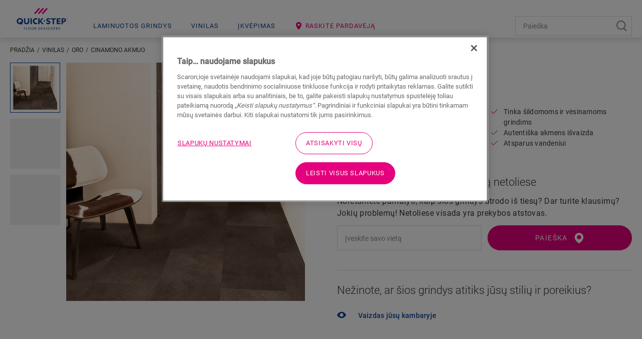

--- FILE ---
content_type: text/html; charset=utf-8
request_url: https://www.quick-step.lt/lt-lt/vinilas/oro/avstu40233_cinamono-akmuo
body_size: 37210
content:

<!DOCTYPE html>
<html itemscope="" lang="lt-LT">
<head>
    
    <meta http-equiv="content-type" content="text/html; charset=utf-8">
    <meta name="viewport" content="width=device-width, initial-scale=1.0, maximum-scale=5.0">
    
    <title>AVSTU40233 | Cinamono akmuo</title>
    
                <link href="https://cdn2.quick-step.com" rel="preconnect" />
            <link href="https://www.googletagmanager.com" rel="preconnect" />
            <link href="https://www.google-analytics.com" rel="preconnect" />
            <link href="https://az416426.vo.msecnd.net" rel="preconnect" />
            <link href="https://ajax.googleapis.com" rel="preconnect" />
            <link href="https://www.google.com" rel="preconnect" />
            <link href="https://www.gstatic.com" rel="preconnect" />

    
    
<script type="text/javascript">
    window.dataLayer = window.dataLayer || [];
    var data = { visitor_id : "ba4c66b9-aa85-4c74-8f39-cd586110f1f5", page_language : "lt", country : "lt", brand_id : "qs"};
    window.dataLayer.push(data);
</script>
<script> 
  // Define dataLayer and the gtag function. 
  window.dataLayer = window.dataLayer || []; 
  function gtag(){dataLayer.push(arguments);} 
 
  // Default ad_storage to 'denied'. 
  gtag('consent', 'default', { 
 ad_storage: "denied", 
        analytics_storage: "denied", 
        functionality_storage: "denied", 
        personalization_storage: "denied", 
        security_storage: "denied",
        ad_personalization: "denied",
        ad_user_data: "denied",
'wait_for_update': 500 
  }); 
</script> 

<!-- OneTrust Cookies Consent Notice start for quick-step.lt -->

<script src="https://cdn.cookielaw.org/scripttemplates/otSDKStub.js" data-document-language="true" type="text/javascript" charset="UTF-8" data-domain-script="688c696b-d0c5-4a7b-bc19-aac8e2f645bd" ></script>
<script type="text/javascript">
function OptanonWrapper() { }
</script>
<!-- OneTrust Cookies Consent Notice end for quick-step.lt --><script>
    (function (w, l) { w[l] = w[l] || []; w[l].push({ 'gtm.start': new Date().getTime(), event: 'gtm.js' }); })(window, 'dataLayer');
</script><script type="text/javascript">
    var appInsights = window.appInsights || function (e) { function n(n) { u[n] = function () { var e = arguments; u.queue.push(function () { u[n].apply(u, e) }) } } var a, c, u = { config: e }, t = window, i = document; for (u.cookie = i.cookie, u.queue = [], a = ["Event", "Exception", "Metric", "PageView", "Trace"]; a.length;)n("track" + a.pop()); return n("setAuthenticatedUserContext"), n("clearAuthenticatedUserContext"), e.disableExceptionTracking || (n("_" + (a = "onerror")), c = t[a], t[a] = function (e, n, t, i, o) { var r = c && c(e, n, t, i, o); return !0 !== r && u["_" + a](e, n, t, i, o), r }), u }({ instrumentationKey: "ca91dbea-279f-4bbe-b47b-d9273c9630fc" });
    (window.appInsights = appInsights).trackPageView();
</script>

    
    <link href="/bundles/css/uf-v2-QSConsumer.css?v=5degw-9rIcqHitUN-ejtCTJcGzF_rslhOZ6haCcnl3M1" rel="stylesheet"/>

    
    
    
            <link rel="preload" href="/node_modules/@unilin/dlw.scbase.staticsite/dist/sites/uf-rebranding/fonts/roboto/roboto-v27-latin-regular.woff2" as="font" type="font/woff2" crossorigin="anonymous" />
        <link rel="preload" href="/node_modules/@unilin/dlw.scbase.staticsite/dist/sites/uf-rebranding/fonts/roboto/roboto-v27-latin-300.woff2" as="font" type="font/woff2" crossorigin="anonymous" />
        <link rel="preload" href="/node_modules/@unilin/dlw.scbase.staticsite/dist/sites/uf-rebranding/fonts/roboto/roboto-v27-latin-500.woff2" as="font" type="font/woff2" crossorigin="anonymous" />

    
                             <script defer src="/dist/projects/uf-basic/js/unilin.fef670fc187c74b991fc.mjs"></script><script defer src="/dist/projects/uf-basic/js/basic.37a48b47979df7bc86d6.mjs"></script>                         <script defer src="/dist/projects/uf-basic/js/detail-page.c70c055bbb082f25315d.mjs"></script>                         <script defer src="/dist/projects/shared/js/alpinejs.36e3486baade02259ef7.mjs"></script>
<script async src="https://www.googletagmanager.com/gtm.js?id=GTM-PPMHT3G"></script>

<script async src="https://az416426.vo.msecnd.net/scripts/a/ai.0.js"></script>    <meta data-recaptcha-url="https://www.google.com/recaptcha/api.js?render=6Lec9Z8UAAAAAHFD_6DEqIX-8PqAgLuq32k0f5Cd&amp;hl=lt&amp;onload=recaptchaLoaded" data-recaptcha-settings data-recaptcha-sitekey="6Lec9Z8UAAAAAHFD_6DEqIX-8PqAgLuq32k0f5Cd" data-recaptcha-showbadge="False"
          data-recaptcha-loadafterpageload="True" data-recaptcha-loaddelay="4000" />
<script>
const body = document.getElementsByTagName("body")[0]; body.dataset.brand = body.dataset.brand.toUpperCase();
</script>

<script data-webid="sapcdp-renderscript" defer src="https://cdns.cdp.gigya.com/websdk.js"></script>

    
            <meta itemprop="server-info" content="RD10C735DFE970" />
        <meta itemprop="product-version" content="2.0 Sitecore.Package ??_20260102.1" />
        <meta itemprop="source-version" content="318d2bfdd4f18150e18624a1eb6c513ab40557a5" />
        <meta name="application-context" content="Flooring-QS-Lithuania" />
        <meta itemprop="page-id" content="{07F09718-8051-4613-A218-5F3DDFAF8E76}" />
        <meta name="google-site-verification" content="ldRN8P_84ePFdJvbsYyU9ULP2JpZunP0r4J11NCrldQ" />
        <meta name="content-language" content="lt-LT" />
        <meta property="og:locale" content="lt-LT" />
        <meta property="og:site_name" content="Flooring-QS-Lithuania" />
        <meta property="og:title" content="AVSTU40233 | Cinamono akmuo" />
        <meta property="og:description" content="Quick-Step Cinamono akmuo Vinilas | Oro AVSTU40233" />
        <meta name="description" content="Quick-Step Cinamono akmuo Vinilas | Oro AVSTU40233" />
        <meta property="og:url" content="https://www.quick-step.lt/lt-lt/vinilas/oro/avstu40233_cinamono-akmuo" />
        <meta property="og:image" content="https://cdn2.quick-step.com/-/media/imported%20assets/flooring/5/2/f/avstu40233topshotjpg242811/cq5dam%20web.ashx?rev=b4cf4b0444dc4740ace40d8b00e8d9b8" />
        <link rel="canonical" href="https://www.quick-step.lt/lt-lt/vinilas/oro/avstu40233_cinamono-akmuo" />
        <link rel="icon" href="https://cdn2.quick-step.com/-/media/images/quick-step/consumer/site-configuration/icon.ashx?rev=963912a4033942ebb70dbc68e2d37d45&amp;w=16&amp;h=16&amp;hash=2C9BCFF92BCBD2F1FE57088350C3B17A" type="image/x-icon" sizes="16x16" />
        <link rel="icon" href="https://cdn2.quick-step.com/-/media/images/quick-step/consumer/site-configuration/icon.ashx?rev=963912a4033942ebb70dbc68e2d37d45&amp;w=32&amp;h=32&amp;hash=D572FBED5207A1039C0A5D147879456A" type="image/x-icon" sizes="32x32" />
        <link rel="icon" href="https://cdn2.quick-step.com/-/media/images/quick-step/consumer/site-configuration/icon.ashx?rev=963912a4033942ebb70dbc68e2d37d45&amp;w=96&amp;h=96&amp;hash=6001C08CBB5E58A35F91964485D91B33" type="image/x-icon" sizes="96x96" />
        <link rel="apple-touch-icon" href="https://cdn2.quick-step.com/-/media/images/quick-step/consumer/site-configuration/apple touch/app-logo-quick-step.ashx?rev=94d0b7555b54420cad65069c8e58ec7a&amp;w=152&amp;h=152&amp;hash=103DF44F6B3CC2F4A5F54E1DAEFE2D38" />
        <link rel="apple-touch-icon" href="https://cdn2.quick-step.com/-/media/images/quick-step/consumer/site-configuration/apple touch/app-logo-quick-step.ashx?rev=94d0b7555b54420cad65069c8e58ec7a&amp;w=152&amp;h=152&amp;hash=103DF44F6B3CC2F4A5F54E1DAEFE2D38" sizes="152x152" />
        <link rel="apple-touch-icon" href="https://cdn2.quick-step.com/-/media/images/quick-step/consumer/site-configuration/apple touch/app-logo-quick-step.ashx?rev=94d0b7555b54420cad65069c8e58ec7a&amp;w=167&amp;h=167&amp;hash=853ADDB2C3A5E7FC5B16A497D75853C9" sizes="167x167" />
        <link rel="apple-touch-icon" href="https://cdn2.quick-step.com/-/media/images/quick-step/consumer/site-configuration/apple touch/app-logo-quick-step.ashx?rev=94d0b7555b54420cad65069c8e58ec7a&amp;w=180&amp;h=180&amp;hash=215D46ACFF4A3124A16DD55F1D79F8F8" sizes="180x180" />
        <link rel="alternate" href="https://www.quick-step.be/nl-be/vinyl/oro/avstu40233_kaneelrots" hreflang="nl-BE" />
        <link rel="alternate" href="https://www.quick-step.be/fr-be/vinyle/oro/avstu40233_roche-cannelle" hreflang="fr-BE" />
        <link rel="alternate" href="https://www.quick-step.com.es/es-es/vinilo/oro/avstu40233_roca-canela" hreflang="es-ES" />
        <link rel="alternate" href="https://www.quick-step.fr/fr-fr/vinyle/oro/avstu40233_roche-cannelle" hreflang="fr-FR" />
        <link rel="alternate" href="https://www.quick-step.ie/en-ie/vinyl/oro/avstu40233_cinnamon-rock" hreflang="en-IE" />
        <link rel="alternate" href="https://www.quick-step.it/it-it/vinile/oro/avstu40233_pietra-cannella" hreflang="it-IT" />
        <link rel="alternate" href="https://www.quick-step.nl/nl-nl/pvc/oro/avstu40233_kaneelrots" hreflang="nl-NL" />
        <link rel="alternate" href="https://www.quick-step.com.pl/pl-pl/winyl/oro/avstu40233_skała-cynamonowa" hreflang="pl-PL" />
        <link rel="alternate" href="https://www.quick-step.co.uk/en-gb/vinyl/oro/avstu40233_cinnamon-rock" hreflang="en-GB" />
        <link rel="alternate" href="https://www.quick-step.cz/cs-cz/vinyl/oro/avstu40233_kamen-skoricovy" hreflang="cs-CZ" />
        <link rel="alternate" href="https://www.quick-step.de/de-de/vinyl/oro/avstu40233_zimtstein" hreflang="de-DE" />
        <link rel="alternate" href="https://www.quick-step.com.pt/pt-pt/vinil/oro/avstu40233_rocha-canela" hreflang="pt-PT" />
        <link rel="alternate" href="https://www.quick-step.ua/uk-ua/вініл/oro/avstu40233_скеля-кориця" hreflang="uk-UA" />
        <link rel="alternate" href="https://www.quick-step.sk/sk-sk/vinyl/oro/avstu40233_kamen-skoricovy" hreflang="sk-SK" />
        <link rel="alternate" href="https://www.quick-step.ch/de-ch/vinyl/oro/avstu40233_zimtstein" hreflang="de-CH" />
        <link rel="alternate" href="https://www.quick-step.ch/fr-ch/vinyle/oro/avstu40233_roche-cannelle" hreflang="fr-CH" />
        <link rel="alternate" href="https://www.quick-step.at/de-at/vinyl/oro/avstu40233_zimtstein" hreflang="de-AT" />
        <link rel="alternate" href="https://www.quick-step.lu/fr-lu/vinyle/oro/avstu40233_roche-cannelle" hreflang="fr-LU" />
        <link rel="alternate" href="https://www.quick-step.lu/de-lu/vinyl/oro/avstu40233_zimtstein" hreflang="de-LU" />
        <link rel="alternate" href="https://www.quick-step.gr/el-gr/βινυλικά/oro/avstu40233_cinnamon-rock" hreflang="el-GR" />
        <link rel="alternate" href="https://www.quick-step.lv/lv-lv/vinils/oro/avstu40233_cinnamon-rock" hreflang="lv-LV" />
        <link rel="alternate" href="https://www.quick-step.hu/hu-hu/vinyl/oro/avstu40233_fahejszinu-kozet" hreflang="hu-HU" />
        <link rel="alternate" href="https://www.quick-step.ro/ro-ro/vinil/oro/avstu40233_cinnamon-rock" hreflang="ro-RO" />
        <link rel="alternate" href="https://www.quick-step.lt/lt-lt/vinilas/oro/avstu40233_cinamono-akmuo" hreflang="lt-LT" />
        <link rel="alternate" href="https://int.quick-step.com/en-sg/vinyl/oro/avstu40233_cinnamon-rock" hreflang="en-SG" />
        <link rel="alternate" href="https://int.quick-step.com/en-za/vinyl/oro/avstu40233_cinnamon-rock" hreflang="en-ZA" />
        <link rel="alternate" href="https://int.quick-step.com/en/vinyl/oro/avstu40233_cinnamon-rock" hreflang="en" />
        <link rel="alternate" href="https://int.quick-step.com/zh-cn/乙烯/oro/avstu40233_肉桂岩" hreflang="zh-CN" />
        <link rel="alternate" href="https://es.quick-step.com/es-ar/vinyl/oro/avstu40233_roca-canela" hreflang="es-AR" />
        <link rel="alternate" href="https://cn.quick-step.com/zh-tw/乙烯基地板/oro/avstu40233_肉桂岩" hreflang="zh-TW" />

    <script type="application/ld+json">{"@context":"https://schema.org","@type":"Product","name":"Cinamono akmuo","description":"\u201EOro\u201C rei\u0161kia auks\u0105, tinkant\u012F stiliaus i\u0161rai\u0161kai, renkantis \u0161\u012F dizain\u0105. \u201EOro (base)\u201C yra puikus pasirinkimas tiems, kurie savo namams nori prid\u0117ti elegancijos. Yra \u012Fvairi\u0173 atspalvi\u0173, nuo \u0161viesi\u0173 iki tamsi\u0173 atspalvi\u0173, puikiai tinka bet kokiam interjero dizaino stiliui, \u012Fskaitant patikim\u0105 \u201EAlpha Vinyl\u201C efektyvum\u0105.","image":"https://cdn2.quick-step.com/-/media/imported assets/flooring/5/2/f/avstu40233topshotjpg242811/cq5dam web.ashx?rev=b4cf4b0444dc4740ace40d8b00e8d9b8","brand":{"@type":"Brand","name":"Quick-Step","logo":"https://cdn2.quick-step.com/-/media/images/quick-step/consumer/site-configuration/logos/logo-en-blue.ashx?rev=830f6b3341874ea49aa4c1318a32f9ef"},"sku":"AVSTU40233"}</script>
</head>

<body class="" data-brand="qs">
    <a href="#main" class="a-skip-link">Go to content</a>
    <a href="#global-header-search-input" class="a-skip-link u-hide-until-desktop">Go to search</a>

    
    

<header class="rb rb-header " data-component-name="Header" data-webid="header" id="header">    <div class="rb-header__body">
        <div class="o-wrapper rb-header__wrapper">
            <div class="rb-header__brand">
<a href="/lt-lt" data-webid="header-logo-link" ><!-- Generator: Adobe Illustrator 27.5.0, SVG Export Plug-In . SVG Version: 6.00 Build 0)  -->
<svg version="1.0" id="Layer_1" xmlns="http://www.w3.org/2000/svg" xmlns:xlink="http://www.w3.org/1999/xlink" x="0px" y="0px" viewBox="0 0 100 32.9" style="enable-background:new 0 0 100 32.9;" xml:space="preserve" class="u-hide-desktop" data-webid="mobile-header-logo">
<path style="fill-rule:evenodd;clip-rule:evenodd;fill:#EC008C;" d="M34.4,10.5L43.8,0L46,2l-9.4,10.4L34.4,10.5z M51.3,0l-9.4,10.4  l2.2,2L53.5,2L51.3,0z M58.9,0l-9.4,10.4l2.2,2L61.1,2L58.9,0z" />
<path style="fill-rule:evenodd;clip-rule:evenodd;fill:#134395;" d="M12.5,26.1c0-1.2-0.3-2.2-0.8-3.2c-0.6-0.9-1.3-1.6-2.2-2.1  c-0.9-0.5-2-0.7-3.2-0.7c-1.2,0-2.3,0.3-3.3,0.8c-1,0.6-1.7,1.3-2.2,2.2S0,25,0,26.1c0,1.2,0.3,2.2,0.8,3.2c0.6,0.9,1.3,1.6,2.2,2.1  c0.9,0.5,2,0.7,3.2,0.7c1,0,1.9-0.2,2.7-0.6l1.1,1.4l1.8-1.5l-1-1.2c0.3-0.3,0.6-0.7,0.8-1.1C12.3,28.2,12.5,27.2,12.5,26.1z   M7.7,26.4l-1.8,1.5l1.3,1.6c-0.3,0.1-0.7,0.2-1,0.2c-0.7,0-1.2-0.2-1.8-0.5c-0.5-0.3-0.9-0.7-1.2-1.3c-0.3-0.5-0.4-1.1-0.4-1.8  c0-0.7,0.1-1.3,0.4-1.9c0.3-0.5,0.7-1,1.2-1.2c0.5-0.3,1.1-0.4,1.7-0.4c0.7,0,1.2,0.2,1.8,0.5c0.5,0.3,0.9,0.7,1.2,1.3  c0.3,0.5,0.4,1.1,0.4,1.8c0,0.7-0.1,1.3-0.4,1.9c0,0,0,0,0,0l0,0c0,0,0,0,0,0L7.7,26.4z M19.5,29.7c1.6,0,2.4-1,2.4-3v-6.4h2.9v6.6  c0,1.7-0.5,3-1.4,3.9c-0.9,0.9-2.2,1.4-3.9,1.4c-1.7,0-3-0.5-3.9-1.4c-0.9-0.9-1.4-2.2-1.4-3.9v-6.6H17v6.4c0,1,0.2,1.7,0.6,2.2  C18,29.4,18.7,29.7,19.5,29.7z M29.9,20.3h-2.9v11.6h2.9V20.3z M40.4,29.2v2.5c-0.1,0-0.2,0.1-0.3,0.1c-0.7,0.2-1.4,0.3-2.1,0.3  c-1.3,0-2.4-0.2-3.3-0.7c-0.9-0.5-1.7-1.1-2.2-2c-0.5-0.9-0.8-2-0.8-3.2c0-0.8,0.1-1.6,0.4-2.3c0.3-0.7,0.7-1.4,1.3-1.9  c0.5-0.5,1.2-1,2-1.3c0.8-0.3,1.7-0.5,2.6-0.5c0.7,0,1.3,0.1,2,0.2c0.1,0,0.2,0.1,0.3,0.1V23c-0.2-0.1-0.4-0.1-0.5-0.2  c-0.5-0.1-1.1-0.2-1.6-0.2c-1.1,0-2,0.3-2.6,0.9c-0.6,0.6-1,1.5-1,2.5c0,1.1,0.3,1.9,1,2.5c0.6,0.6,1.5,0.9,2.6,0.9  c0.5,0,1.1-0.1,1.7-0.3C40.2,29.3,40.3,29.3,40.4,29.2z M52.9,20.4h-3.4l-4.3,5v-5h-2.8v11.6h2.8v-5.2l4.4,5.2h3.7l-5.4-6.1  L52.9,20.4z M70.8,22.6h-3.6v-2.2h10.1v2.2h-3.6v9.3h-2.9V22.6z M81.4,27.2h4.4V25h-4.4v-2.4h4.9v-2.2h-7.6v11.6h7.8v-2.2h-5.1V27.2  z M92.6,20.4c1.4,0,2.5,0.4,3.3,1c0.8,0.7,1.2,1.6,1.2,2.9c0,1.2-0.4,2.2-1.2,2.9c-0.8,0.7-1.9,1-3.3,1h-1.4v3.7h-2.7V20.4H92.6z   M91.2,26.1h1c1.5,0,2.2-0.6,2.2-1.8c0-0.6-0.2-1.1-0.6-1.4c-0.4-0.3-0.9-0.4-1.6-0.4h-1V26.1z M65.4,26.1c-0.4-0.4-0.9-0.7-1.6-0.9  c-0.2-0.1-0.5-0.2-0.8-0.3l0,0c-0.3-0.1-0.6-0.2-0.9-0.3c-0.6-0.2-1.2-0.5-1.2-1.2c0-0.9,1.1-1,1.5-1c0.8,0,1.9,0.5,2.6,1.2l0,0  l1.2-1.9l0,0c-0.8-0.8-2.4-1.4-3.7-1.4c-1.3,0-2.4,0.3-3.1,0.9c-0.5,0.4-1.2,1.2-1.2,2.6c0,0.9,0.3,1.7,0.9,2.3  c0.4,0.4,0.9,0.7,1.3,0.8l0.1,0.1c0.3,0.1,0.9,0.3,1.3,0.5l0.1,0c0.1,0,0.2,0.1,0.2,0.1l0,0c0,0,0.1,0,0.1,0l0,0l0,0  c0.5,0.2,1.3,0.5,1.3,1.3c0,0.7-0.6,1.2-1.5,1.2c-0.9,0-2.2-0.6-3-1.4l0,0l-1.4,2l0,0c0.6,0.5,2.1,1.8,4.1,1.8c1.3,0,2.4-0.3,3.2-1  c0.9-0.7,1.4-1.7,1.4-2.8C66.4,27.5,66,26.7,65.4,26.1L65.4,26.1z M55.8,25.8c0,0.8-0.6,1.4-1.4,1.4c-0.8,0-1.4-0.6-1.4-1.4  c0-0.8,0.6-1.4,1.4-1.4C55.2,24.4,55.8,25,55.8,25.8z M99.4,21.1c0-0.2-0.2-0.4-0.4-0.4l-0.4,0V22h0.2v-0.5h0.2l0.3,0.5h0.2  l-0.3-0.5C99.2,21.5,99.4,21.4,99.4,21.1z M98.9,21.3h-0.2V21h0.2c0.1,0,0.3,0,0.3,0.2C99.2,21.3,99,21.3,98.9,21.3z M97.9,21.4  c0-0.6,0.5-1,1-1c0.6,0,1,0.5,1,1c0,0.6-0.5,1-1,1C98.4,22.4,97.9,22,97.9,21.4z M98,21.4c0,0.5,0.4,0.9,0.9,0.9  c0.5,0,0.9-0.4,0.9-0.9s-0.4-0.9-0.9-0.9C98.4,20.5,98,20.9,98,21.4z" />
</svg><svg width="284" height="156" viewBox="0 0 284 156" fill="none" xmlns="http://www.w3.org/2000/svg" class="u-hide-until-desktop" data-webid="header-logo">
  <path fill-rule="evenodd" clip-rule="evenodd" d="M106.661 53.363L127.761 29.9055L132.713 34.3598L111.612 57.8172L106.661 53.363ZM144.7 29.9192L123.603 53.3766L128.555 57.8302L149.652 34.3727L144.7 29.9192ZM161.64 29.9204L140.543 53.3778L145.495 57.8314L166.592 34.374L161.64 29.9204Z" fill="#EC008C" />
  <path fill-rule="evenodd" clip-rule="evenodd" d="M57.6 88.56C57.6 85.9 56.97 83.52 55.72 81.47C54.47 79.42 52.77 77.82 50.67 76.71C48.56 75.6 46.16 75.03 43.54 75.03C40.83 75.03 38.37 75.66 36.23 76.89C34.09 78.13 32.41 79.79 31.24 81.83C30.07 83.87 29.48 86.14 29.48 88.56C29.48 91.22 30.11 93.6 31.36 95.66C32.61 97.71 34.31 99.31 36.41 100.42C38.52 101.53 40.92 102.1 43.54 102.1C45.78 102.1 47.85 101.66 49.71 100.82L52.29 103.87L56.27 100.5L53.98 97.79C54.7 97.04 55.33 96.21 55.85 95.3C57.01 93.25 57.6 90.99 57.6 88.56ZM46.76 89.25L42.78 92.62L45.81 96.21C45.1 96.43 44.34 96.55 43.54 96.55C42.06 96.55 40.74 96.19 39.61 95.49C38.48 94.78 37.6 93.81 36.99 92.6C36.39 91.4 36.08 90.03 36.08 88.54C36.08 86.98 36.41 85.58 37.06 84.38C37.72 83.18 38.61 82.24 39.73 81.58C40.85 80.92 42.13 80.59 43.53 80.59C45.01 80.59 46.33 80.95 47.46 81.65C48.59 82.36 49.47 83.33 50.08 84.54C50.68 85.75 50.99 87.11 50.99 88.6C50.99 90.16 50.66 91.56 50.01 92.76C49.99 92.795 49.97 92.8274 49.9501 92.8599L49.95 92.86C49.93 92.8925 49.91 92.925 49.89 92.96L46.76 89.25ZM85.47 126C82.56 126 80.13 123.98 80.13 120.66C80.13 117.35 82.56 115.32 85.47 115.32C88.38 115.32 90.81 117.35 90.81 120.66C90.81 123.97 88.38 126 85.47 126ZM85.47 116.58C83.36 116.58 81.62 118.09 81.62 120.63C81.62 123.15 83.37 124.68 85.47 124.68C87.59 124.68 89.33 123.15 89.33 120.63C89.32 118.09 87.58 116.58 85.47 116.58ZM63.49 120.13V116.68V116.67H67.78V115.46H62.03V125.81H63.49V121.34H67.53V120.13H63.49ZM72.07 115.47V125.82H77.17V124.59H73.53V115.47H72.07ZM94.54 120.66C94.54 123.98 96.97 126 99.88 126C102.79 126 105.22 123.97 105.22 120.66C105.22 117.35 102.79 115.32 99.88 115.32C96.97 115.32 94.54 117.35 94.54 120.66ZM96.03 120.63C96.03 118.09 97.77 116.58 99.88 116.58C102 116.58 103.74 118.09 103.74 120.63C103.74 123.15 102 124.68 99.88 124.68C97.78 124.68 96.03 123.15 96.03 120.63ZM114.81 125.82L112.11 121.36H111V125.82H109.54V115.47H112.46C114.31 115.47 115.96 116.33 115.96 118.38C115.96 120.19 114.7 121.01 113.61 121.21L116.57 125.81H114.81V125.82ZM113.8 117.03C113.34 116.69 112.78 116.65 112.06 116.65H111V120.16H112.07C112.79 120.16 113.34 120.13 113.81 119.8C114.28 119.46 114.47 119.04 114.47 118.4C114.46 117.79 114.27 117.36 113.8 117.03ZM125.88 125.82H129C132.1 125.82 134.47 123.85 134.47 120.64C134.47 117.43 132.1 115.47 129 115.47H125.88V125.82ZM127.33 116.71H129C131.34 116.71 132.99 118.24 132.99 120.63C132.99 123.02 131.34 124.55 129 124.55H127.33V116.71ZM138.79 115.47H144.85V116.68H140.24V119.77H144.59V121H140.24V124.58H144.96V125.81H138.79V115.47ZM148.76 124.26C149.25 124.83 150.29 126 152.1 126C153.91 126 155.71 124.95 155.73 122.93C155.73 121.7 154.99 120.85 153.93 120.35L152.02 119.56C151.4 119.3 150.69 118.94 150.69 117.98C150.69 117.02 151.47 116.54 152.49 116.54C153.51 116.54 154.26 117.11 154.77 117.65L155.53 116.66L155.501 116.631C155.179 116.307 154.208 115.33 152.56 115.33C150.91 115.33 149.23 116.25 149.23 118.09C149.23 119.31 149.88 120.13 150.94 120.63C151.33 120.82 152.05 121.11 152.59 121.32L152.654 121.346C153.2 121.564 154.27 121.993 154.27 123.03C154.27 124.12 153.38 124.77 152.25 124.77C151.12 124.77 150.14 123.99 149.62 123.28L148.76 124.26ZM160.02 125.82V115.47H161.48V125.82H160.02ZM165.79 120.65C165.79 123.87 168.11 126 171.07 126C173.822 126 175.102 124.694 175.418 124.372C175.44 124.35 175.457 124.332 175.47 124.32V120.3H171.27V121.48H174.06V123.77C174.06 123.77 173.29 124.72 171.15 124.72C168.99 124.72 167.29 123.19 167.29 120.64C167.29 118.09 168.92 116.56 171.05 116.56C172.67 116.56 173.63 117.31 174.25 118.03L175.24 117.12C175.211 117.091 175.177 117.056 175.14 117.016C174.665 116.522 173.514 115.32 171.05 115.32C168.12 115.32 165.79 117.43 165.79 120.65ZM187.44 125.82L181.47 117.57C181.47 117.57 181.5 118.97 181.5 120.32V125.82H180.06V115.47H181.59L187.45 123.6C187.45 123.6 187.44 122.32 187.44 120.96V115.47H188.86V125.82H187.44ZM199.84 115.47H193.78V125.81H199.95V124.58H195.23V121H199.58V119.77H195.23V116.68H199.84V115.47ZM209.64 125.82L206.94 121.36H205.83V125.82H204.37V115.47H207.29C209.14 115.47 210.79 116.33 210.79 118.38C210.79 120.19 209.53 121.01 208.44 121.21L211.39 125.81H209.64V125.82ZM208.63 117.03C208.17 116.69 207.61 116.65 206.89 116.65H205.82V120.16H206.89C207.61 120.16 208.16 120.13 208.63 119.8C209.1 119.46 209.29 119.04 209.29 118.4C209.29 117.79 209.1 117.36 208.63 117.03ZM214.47 124.26C214.96 124.83 216 126 217.81 126C219.63 126 221.43 124.95 221.44 122.93C221.44 121.7 220.7 120.85 219.64 120.35L217.73 119.56C217.11 119.3 216.4 118.94 216.4 117.98C216.4 117.02 217.18 116.54 218.2 116.54C219.22 116.54 219.97 117.11 220.48 117.65L221.24 116.66L221.211 116.631C220.889 116.307 219.918 115.33 218.27 115.33C216.62 115.33 214.94 116.25 214.94 118.09C214.94 119.31 215.59 120.13 216.65 120.63C217.04 120.82 217.76 121.11 218.3 121.32L218.364 121.346C218.91 121.564 219.98 121.993 219.98 123.03C219.98 124.12 219.09 124.77 217.96 124.77C216.83 124.77 215.85 123.99 215.33 123.28L214.47 124.26ZM73.19 96.55C76.84 96.55 78.69 94.3 78.69 89.86V75.6H85.12V90.36C85.12 94.12 84.09 97.05 82.05 99.07C80.01 101.09 77.03 102.11 73.19 102.11C69.4 102.11 66.44 101.09 64.39 99.07C62.34 97.06 61.3 94.13 61.3 90.36V75.6H67.73V89.87C67.73 92.08 68.19 93.76 69.08 94.86C69.99 95.98 71.37 96.55 73.19 96.55ZM96.73 75.58H90.3V101.54H96.73V75.58ZM120.3 95.5V101.16C120.08 101.22 119.85 101.28 119.61 101.34C118.04 101.73 116.46 101.93 114.91 101.93C112.08 101.93 109.58 101.4 107.48 100.35C105.39 99.31 103.74 97.78 102.59 95.79C101.44 93.8 100.85 91.39 100.85 88.64C100.85 86.77 101.17 85.01 101.81 83.4C102.44 81.8 103.38 80.36 104.62 79.14C105.85 77.91 107.38 76.94 109.15 76.25C110.93 75.55 112.92 75.2 115.09 75.2C116.6 75.2 118.11 75.38 119.6 75.75C119.84 75.81 120.07 75.87 120.3 75.94V81.56C119.9 81.43 119.5 81.31 119.09 81.21C117.89 80.91 116.68 80.76 115.52 80.76C113.07 80.76 111.09 81.47 109.65 82.88C108.2 84.29 107.47 86.21 107.47 88.6C107.47 90.99 108.2 92.9 109.65 94.29C111.09 95.67 113.09 96.37 115.59 96.37C116.71 96.37 117.97 96.18 119.33 95.8C119.66 95.71 119.98 95.61 120.3 95.5ZM148.2 75.59H140.66L131.1 86.86V75.59H124.77V101.54H131.1V89.76L141.05 101.54H149.29L137.08 87.95L148.2 75.59ZM188.51 80.62H180.36V75.59H203.09V80.62H194.94V101.54H188.51V80.62ZM212.27 90.91H222.19V86.02H212.27V80.55H223.31V75.59H206.22V101.54H223.8V96.58H212.27V90.91ZM237.5 75.59C240.6 75.59 243.08 76.38 244.88 77.94C246.66 79.49 247.57 81.64 247.57 84.34C247.57 87.08 246.67 89.25 244.91 90.8C243.14 92.36 240.63 93.15 237.46 93.15H234.31V101.55H228.23V75.59H237.5ZM234.31 88.46H236.48C239.78 88.46 241.45 87.07 241.45 84.33C241.45 82.98 241.03 81.95 240.18 81.27C239.35 80.61 238.11 80.27 236.48 80.27H234.31V88.46ZM176.4 88.5C175.57 87.69 174.36 86.99 172.79 86.41C172.36 86.24 171.67 85.98 170.95 85.71L170.88 85.69C170.2 85.44 169.43 85.15 168.87 84.93C167.54 84.42 166.24 83.79 166.24 82.31C166.24 80.22 168.6 79.99 169.62 79.99C171.5 79.99 173.82 81.04 175.4 82.6L175.47 82.67L178.12 78.32L178.08 78.28C176.2 76.42 172.71 75.07 169.77 75.07C166.9 75.07 164.44 75.81 162.85 77.16C161.82 78.01 160.1 79.88 160.1 82.92C160.1 85.04 160.77 86.7 162.16 87.99C163.14 88.94 164.29 89.45 164.97 89.75L165.29 89.9C165.95 90.18 167.29 90.67 168.19 90.99L168.43 91.08C168.613 91.1469 168.791 91.2102 168.96 91.2697L168.961 91.27C169.069 91.3082 169.172 91.3448 169.27 91.38L169.31 91.4L169.318 91.4028C170.518 91.8428 172.32 92.5037 172.32 94.24C172.32 95.86 170.96 96.9 168.86 96.9C166.81 96.9 163.9 95.5 162.09 93.65L162.02 93.58L158.94 98.12L158.99 98.17C160.27 99.35 163.74 102.1 168.28 102.1C171.19 102.1 173.59 101.37 175.39 99.93C177.35 98.4 178.48 96.11 178.48 93.64C178.48 91.64 177.79 89.94 176.42 88.57L176.4 88.5ZM154.85 87.91C154.85 89.6939 153.404 91.14 151.62 91.14C149.836 91.14 148.39 89.6939 148.39 87.91C148.39 86.1261 149.836 84.68 151.62 84.68C153.404 84.68 154.85 86.1261 154.85 87.91ZM252.57 77.37C252.57 76.86 252.17 76.58 251.72 76.58L250.78 76.57V79.29H251.2V78.16H251.54L252.19 79.29H252.7L251.97 78.12C252.22 78.07 252.57 77.88 252.57 77.37ZM251.57 77.82H251.21V76.94H251.57C251.86 76.94 252.14 77.02 252.14 77.38C252.13 77.73 251.86 77.82 251.57 77.82ZM249.29 77.94C249.29 76.62 250.32 75.59 251.64 75.59C252.95 75.59 253.99 76.62 253.99 77.94C253.99 79.26 252.95 80.29 251.64 80.29C250.32 80.29 249.29 79.26 249.29 77.94ZM249.6 77.93C249.6 79.06 250.51 79.97 251.64 79.97C252.76 79.98 253.68 79.06 253.68 77.93C253.68 76.8 252.76 75.89 251.64 75.89C250.51 75.89 249.6 76.8 249.6 77.93Z" fill="#134395" />
</svg></a>            </div>

<nav class="rb-header__primary js-primary-header">
    <div class="rb-nav__left js-nav-left rb-header-panel" id="header-nav">
        <button type="button"
                class="rb-header-icon rb-header-icon--panel js-close-menu rb-header-panel__close">
            <span class="u-sr">Close menu</span>
            

<svg class="" >
    <use xlink:href="/node_modules/@unilin/dlw.scbase.staticsite/dist/sites/uf-rebranding/content/icons/svg/svg-symbols-qs.svg#close" href="/node_modules/@unilin/dlw.scbase.staticsite/dist/sites/uf-rebranding/content/icons/svg/svg-symbols-qs.svg#close"></use>
</svg>

        </button>

        <ul class="o-list rb-nav__items">


<li class="rb-nav-item  js-nav-item  has-doormat"
    data-webid="primary-nav-section-Laminaat">

    <a href="/lt-lt/laminuotos-grindys" aria-controls="doormat-Laminaat" data-webid="primary-section-link" class="rb-nav-item__link js-doormat-link" data-toggle-scroll="false" data-component-name="HeaderPanel" >    <span data-webid="section-link-label">Laminuotos grindys</span>


<svg class="rb-nav-item__navigate" data-webid="section-link-chevron-right">
    <use xlink:href="/node_modules/@unilin/dlw.scbase.staticsite/dist/sites/uf-rebranding/content/icons/svg/svg-symbols-qs.svg#arrow" href="/node_modules/@unilin/dlw.scbase.staticsite/dist/sites/uf-rebranding/content/icons/svg/svg-symbols-qs.svg#arrow"></use>
</svg>
</a>

        <div class="rb-doormat rb-doormat--2 js-doormat rb-header-panel" data-webid="primary-nav-doormat" id="doormat-Laminaat">
            <div class="o-wrapper rb-doormat__wrapper">
                <div class="rb-doormat__inner">
                    <div class="rb-doormat__heading js-doormat-heading" data-webid="primary-nav-doormat-heading">
                            <div class="rb-doormat__poster" data-webid="primary-nav-doormat-heading-background">
                                <img src="https://cdn2.quick-step.com/-/media/images/quick-step/consumer/shared-configuration/header/quick-step-laminate-imd8243-natural-herringbone-office-floor-500x300.ashx?rev=353926bd80ae4265a240c8ba09f5d4ff&amp;h=300&amp;w=500&amp;la=lt-LT&amp;hash=0A5F82ACE3882E48ED21DB26E1236574" sizes="(min-width: 61.25em) 33vw, 100vw" height="300" decoding="async" loading="lazy" srcset="/-/media/images/quick-step/consumer/shared-configuration/header/quick-step-laminate-imd8243-natural-herringbone-office-floor-500x300.ashx?rev=353926bd80ae4265a240c8ba09f5d4ff&amp;mw=240&amp;hash=6505CA58F45C0F7A460E51A7E03B1C9A 240w, /-/media/images/quick-step/consumer/shared-configuration/header/quick-step-laminate-imd8243-natural-herringbone-office-floor-500x300.ashx?rev=353926bd80ae4265a240c8ba09f5d4ff&amp;mw=360&amp;hash=C629FA7E0C0B48DB4EEBE6CCE7CA6408 360w, /-/media/images/quick-step/consumer/shared-configuration/header/quick-step-laminate-imd8243-natural-herringbone-office-floor-500x300.ashx?rev=353926bd80ae4265a240c8ba09f5d4ff&amp;mw=414&amp;hash=4C4CF229BC48DDCBF4DC638803BD3D5A 414w, /-/media/images/quick-step/consumer/shared-configuration/header/quick-step-laminate-imd8243-natural-herringbone-office-floor-500x300.ashx?rev=353926bd80ae4265a240c8ba09f5d4ff&amp;mw=500&amp;hash=978339C01BA12378C94AF49F1DC4CB64 500w" class="o-fit" width="500" alt="Asmuo sėdi biuro kėdėje kambaryje su žuvies kaulų rašto laminatu, rašomu stalu ir šiuolaikiniais baldais." />
                            </div>

<div class="rb-overlay rb-doormat__overlay rb-overlay--full-1" data-webid="overlay" ></div>

                        <div class="rb-doormat__nav">
                            <button type="button"
                                    class="rb-header-icon rb-header-icon--panel js-close-menu rb-header-panel__close"
                                    data-webid="primary-nav-doormat-heading-close">
                                <span class="u-sr">Close menu</span>
                                

<svg class="" >
    <use xlink:href="/node_modules/@unilin/dlw.scbase.staticsite/dist/sites/uf-rebranding/content/icons/svg/svg-symbols-qs.svg#close" href="/node_modules/@unilin/dlw.scbase.staticsite/dist/sites/uf-rebranding/content/icons/svg/svg-symbols-qs.svg#close"></use>
</svg>

                            </button>

                            <button type="button"
                                    class="rb-header-icon rb-header-icon--panel rb-header-icon--back js-panel__close"
                                    data-webid="primary-nav-doormat-heading-back">
                                <span class="u-sr">Back to main menu</span>
                                

<svg class="" >
    <use xlink:href="/node_modules/@unilin/dlw.scbase.staticsite/dist/sites/uf-rebranding/content/icons/svg/svg-symbols-qs.svg#arrow-variant" href="/node_modules/@unilin/dlw.scbase.staticsite/dist/sites/uf-rebranding/content/icons/svg/svg-symbols-qs.svg#arrow-variant"></use>
</svg>

                            </button>
                        </div>



                        <div class="rb-doormat__body">
                            <div class="rb-doormat__ttl">
<a href="/lt-lt/laminuotos-grindys" rel="" >                                    <span data-webid="primary-nav-doormat-heading-title">Laminuotos grindys</span>
</a>                            </div>

                        </div>
                    </div>

                        <div class="rb-doormat__columns">
    <div data-webid="primary-nav-section-column">
        <ul class="o-list rb-doormat-items">
                <li class="rb-doormat-item rb-doormat-item--title">
            <span data-webid="label">Apie laminatą</span>
    </li>
    <li class="rb-doormat-item">
<a href="/lt-lt/laminuotos-grindys" class="rb-link rb-doormat-item__link rb-link-wrapper" data-webid="primary-nav-section-column-link" >                <span data-webid="label">Kodėl laminuotos grindys?</span>
</a>    </li>
    <li class="rb-doormat-item">
<a href="/lt-lt/laminuotos-grindys/klojimas" class="rb-link rb-doormat-item__link rb-link-wrapper" data-webid="primary-nav-section-column-link" >                <span data-webid="label">Laminato klojimas</span>
</a>    </li>
    <li class="rb-doormat-item">
<a href="/lt-lt/tvari-grindu-danga/laminato-tvarumas" class="rb-link rb-doormat-item__link rb-link-wrapper" data-webid="primary-nav-section-column-link" >                <span data-webid="label">Laminato tvarumas</span>
</a>    </li>

        </ul>

    </div>
    <div data-webid="primary-nav-section-column">
        <ul class="o-list rb-doormat-items">
                <li class="rb-doormat-item rb-doormat-item--title">
            <span data-webid="label">Brošiūra apie laminatą</span>
    </li>
    <li class="rb-doormat-item">
<a href="/lt-lt/uzsisakyti-brosiura" class="rb-link rb-doormat-item__link rb-link-wrapper" data-webid="primary-nav-section-column-link" >                <span data-webid="label">Užsisakyti brošiūrą</span>
</a>    </li>

        </ul>

    </div>
                        </div>

                        <div class="rb-doormat__button">
<a href="/lt-lt/rasti-grindis?filter=FloorTypeCode.eq.LMP" class="rb-btn--primary   rb-btn" data-webid="primary-nav-doormat-button" >                                <span class="rb-btn__label">
                                    Visos laminuotos grindys
                                </span>
</a>                        </div>
                </div>

<div class="rb-doormat-cta" data-webid="primary-nav-doormat-cta">
<img src="https://cdn2.quick-step.com/-/media/images/quick-step/consumer/shared-configuration/header/quick-step-laminate-imd8243-natural-herringbone-office-floor-960x803.ashx?rev=3c3d85114a0249d189c10a5b22c5fdc6&amp;h=803&amp;w=960&amp;la=lt-LT&amp;hash=36872B4D435654A38CEAD9FCE728CC1E" data-webid="primary-nav-doormat-cta-image" sizes="(min-width: 61.25em) 33vw, 100vw" height="803" decoding="async" loading="lazy" srcset="/-/media/images/quick-step/consumer/shared-configuration/header/quick-step-laminate-imd8243-natural-herringbone-office-floor-960x803.ashx?rev=3c3d85114a0249d189c10a5b22c5fdc6&amp;mw=240&amp;hash=862FA0449F692914057FA7BCBA827B81 240w, /-/media/images/quick-step/consumer/shared-configuration/header/quick-step-laminate-imd8243-natural-herringbone-office-floor-960x803.ashx?rev=3c3d85114a0249d189c10a5b22c5fdc6&amp;mw=360&amp;hash=54A275A354B8A61A4768F635CA22FE51 360w, /-/media/images/quick-step/consumer/shared-configuration/header/quick-step-laminate-imd8243-natural-herringbone-office-floor-960x803.ashx?rev=3c3d85114a0249d189c10a5b22c5fdc6&amp;mw=414&amp;hash=1B0C5C5932FB6E27BC543044489DB52F 414w, /-/media/images/quick-step/consumer/shared-configuration/header/quick-step-laminate-imd8243-natural-herringbone-office-floor-960x803.ashx?rev=3c3d85114a0249d189c10a5b22c5fdc6&amp;mw=576&amp;hash=C617AE2CDE6B48DB3913F7BC4E7F566B 576w, /-/media/images/quick-step/consumer/shared-configuration/header/quick-step-laminate-imd8243-natural-herringbone-office-floor-960x803.ashx?rev=3c3d85114a0249d189c10a5b22c5fdc6&amp;mw=768&amp;hash=3C19D8C19A32D7A98C3AB402784D012D 768w, /-/media/images/quick-step/consumer/shared-configuration/header/quick-step-laminate-imd8243-natural-herringbone-office-floor-960x803.ashx?rev=3c3d85114a0249d189c10a5b22c5fdc6&amp;mw=960&amp;hash=ECA77905F7485C38B5980AB3483EA477 960w" class="o-fit" width="960" alt="Asmuo sėdi biuro kėdėje kambaryje su žuvies kaulų rašto laminatu, rašomu stalu ir šiuolaikiniais baldais." />
<div class="rb-overlay 0 1" data-webid="overlay" ></div>

<a href="/lt-lt/laminuotos-grindys/impressive-design" class="rb-doormat-cta__body" rel="" data-webid="primary-nav-doormat-cta-link" >            <span class="rb-doormat-cta__lbl" data-webid="primary-nav-doormat-cta-link-label">Naujiena</span>
            <span class="rb-doormat-cta__ttl" data-webid="primary-nav-doormat-cta-link-title">Impressive Design</span>
            <span class="rb-doormat-cta__sub" data-webid="primary-nav-doormat-cta-link-subtitle">
                <span>Žuvies kaulo laminatas</span>
                

<svg class="" >
    <use xlink:href="/node_modules/@unilin/dlw.scbase.staticsite/dist/sites/uf-rebranding/content/icons/svg/svg-symbols-qs.svg#chevron-right" href="/node_modules/@unilin/dlw.scbase.staticsite/dist/sites/uf-rebranding/content/icons/svg/svg-symbols-qs.svg#chevron-right"></use>
</svg>

            </span>
</a></div>
            </div>
        </div>
</li>










<li class="rb-nav-item  js-nav-item  has-doormat"
    data-webid="primary-nav-section-Vinyl">

            <button type="button"
                class="rb-nav-item__link js-doormat-link"
                aria-controls="doormat-Vinyl"
                data-component-name="HeaderPanel"
                data-toggle-scroll="false"
                data-webid="primary-section-link">
                <span data-webid="section-link-label">Vinilas</span>


<svg class="rb-nav-item__navigate" data-webid="section-link-chevron-right">
    <use xlink:href="/node_modules/@unilin/dlw.scbase.staticsite/dist/sites/uf-rebranding/content/icons/svg/svg-symbols-qs.svg#arrow" href="/node_modules/@unilin/dlw.scbase.staticsite/dist/sites/uf-rebranding/content/icons/svg/svg-symbols-qs.svg#arrow"></use>
</svg>

        </button>


        <div class="rb-doormat rb-doormat--2 js-doormat rb-header-panel" data-webid="primary-nav-doormat" id="doormat-Vinyl">
            <div class="o-wrapper rb-doormat__wrapper">
                <div class="rb-doormat__inner">
                    <div class="rb-doormat__heading js-doormat-heading" data-webid="primary-nav-doormat-heading">
                            <div class="rb-doormat__poster" data-webid="primary-nav-doormat-heading-background">
                                <img src="https://cdn2.quick-step.com/-/media/images/quick-step/consumer/shared-configuration/header/quick-step-vinyl-avmpu40318-header-500x300.ashx?rev=9b4c08ccaf9b4f4a97d5f9bd00230c60&amp;h=300&amp;w=500&amp;la=lt-LT&amp;hash=101C71197A74A37A35088A6A920E11C1" sizes="(min-width: 61.25em) 33vw, 100vw" height="300" decoding="async" loading="lazy" srcset="/-/media/images/quick-step/consumer/shared-configuration/header/quick-step-vinyl-avmpu40318-header-500x300.ashx?rev=9b4c08ccaf9b4f4a97d5f9bd00230c60&amp;mw=240&amp;hash=64AFF851C6965DEBBD0A24492C917DD3 240w, /-/media/images/quick-step/consumer/shared-configuration/header/quick-step-vinyl-avmpu40318-header-500x300.ashx?rev=9b4c08ccaf9b4f4a97d5f9bd00230c60&amp;mw=360&amp;hash=48BF31FBFFE7DD11B6424A062767E7CE 360w, /-/media/images/quick-step/consumer/shared-configuration/header/quick-step-vinyl-avmpu40318-header-500x300.ashx?rev=9b4c08ccaf9b4f4a97d5f9bd00230c60&amp;mw=414&amp;hash=CF28D93F5C58825B07BF9494C31050A5 414w, /-/media/images/quick-step/consumer/shared-configuration/header/quick-step-vinyl-avmpu40318-header-500x300.ashx?rev=9b4c08ccaf9b4f4a97d5f9bd00230c60&amp;mw=500&amp;hash=CE22C167B0F7B3DDA16A3A6F2FE7ACE4 500w" class="o-fit" width="500" alt="Šeima valgo pusryčius valgomajame su vinilo grindimis" />
                            </div>

<div class="rb-overlay rb-doormat__overlay rb-overlay--full-1" data-webid="overlay" ></div>

                        <div class="rb-doormat__nav">
                            <button type="button"
                                    class="rb-header-icon rb-header-icon--panel js-close-menu rb-header-panel__close"
                                    data-webid="primary-nav-doormat-heading-close">
                                <span class="u-sr">Close menu</span>
                                

<svg class="" >
    <use xlink:href="/node_modules/@unilin/dlw.scbase.staticsite/dist/sites/uf-rebranding/content/icons/svg/svg-symbols-qs.svg#close" href="/node_modules/@unilin/dlw.scbase.staticsite/dist/sites/uf-rebranding/content/icons/svg/svg-symbols-qs.svg#close"></use>
</svg>

                            </button>

                            <button type="button"
                                    class="rb-header-icon rb-header-icon--panel rb-header-icon--back js-panel__close"
                                    data-webid="primary-nav-doormat-heading-back">
                                <span class="u-sr">Back to main menu</span>
                                

<svg class="" >
    <use xlink:href="/node_modules/@unilin/dlw.scbase.staticsite/dist/sites/uf-rebranding/content/icons/svg/svg-symbols-qs.svg#arrow-variant" href="/node_modules/@unilin/dlw.scbase.staticsite/dist/sites/uf-rebranding/content/icons/svg/svg-symbols-qs.svg#arrow-variant"></use>
</svg>

                            </button>
                        </div>



                        <div class="rb-doormat__body">
                            <div class="rb-doormat__ttl">
                                    <span data-webid="primary-nav-doormat-heading-title">Vinilas</span>
                            </div>

                        </div>
                    </div>

                        <div class="rb-doormat__columns">
    <div data-webid="primary-nav-section-column">
        <ul class="o-list rb-doormat-items">
                <li class="rb-doormat-item rb-doormat-item--title">
            <span data-webid="label">Apie vinilą</span>
    </li>
    <li class="rb-doormat-item">
<a href="/lt-lt/vinilas" class="rb-link rb-doormat-item__link rb-link-wrapper" data-webid="primary-nav-section-column-link" >                <span data-webid="label">Kodėl vinilinės grindys?</span>
</a>    </li>
    <li class="rb-doormat-item">
<a href="/lt-lt/vinilas/klojimas" class="rb-link rb-doormat-item__link rb-link-wrapper" data-webid="primary-nav-section-column-link" >                <span data-webid="label">Vinilo klojimas</span>
</a>    </li>
    <li class="rb-doormat-item">
<a href="/lt-lt/tvari-grindu-danga/vinilo-tvarumas" class="rb-link rb-doormat-item__link rb-link-wrapper" data-webid="primary-nav-section-column-link" >                <span data-webid="label">Aplinkai draugiška vinilinė danga</span>
</a>    </li>

        </ul>

    </div>
    <div data-webid="primary-nav-section-column">
        <ul class="o-list rb-doormat-items">
                <li class="rb-doormat-item rb-doormat-item--title">
            <span data-webid="label">Brošiūra apie vinilą</span>
    </li>
    <li class="rb-doormat-item">
<a href="/lt-lt/uzsisakyti-brosiura" class="rb-link rb-doormat-item__link rb-link-wrapper" data-webid="primary-nav-section-column-link" >                <span data-webid="label">Užsisakyti brošiūrą</span>
</a>    </li>

        </ul>

    </div>
                        </div>

                        <div class="rb-doormat__button">
<a href="/lt-lt/rasti-grindis?filter=FloorTypeCode.eq.LVT" class="rb-btn--primary   rb-btn" data-webid="primary-nav-doormat-button" >                                <span class="rb-btn__label">
                                    Visos vinilinės grindys
                                </span>
</a>                        </div>
                </div>

<div class="rb-doormat-cta" data-webid="primary-nav-doormat-cta">
<img src="https://cdn2.quick-step.com/-/media/images/quick-step/consumer/shared-configuration/header/quick-step-vinyl-avmpu40318-header-768x432.ashx?rev=db89676c3caa4f5ca6fbe7d3d4cb1503&amp;h=432&amp;w=768&amp;la=lt-LT&amp;hash=DD807CD81F2797143ACCF22ACB91426D" data-webid="primary-nav-doormat-cta-image" sizes="(min-width: 61.25em) 33vw, 100vw" height="432" decoding="async" loading="lazy" srcset="/-/media/images/quick-step/consumer/shared-configuration/header/quick-step-vinyl-avmpu40318-header-768x432.ashx?rev=db89676c3caa4f5ca6fbe7d3d4cb1503&amp;mw=240&amp;hash=F50C4AF2990B77A70C5110F2C44298A9 240w, /-/media/images/quick-step/consumer/shared-configuration/header/quick-step-vinyl-avmpu40318-header-768x432.ashx?rev=db89676c3caa4f5ca6fbe7d3d4cb1503&amp;mw=360&amp;hash=B56189BEA4184080753829F55567A38D 360w, /-/media/images/quick-step/consumer/shared-configuration/header/quick-step-vinyl-avmpu40318-header-768x432.ashx?rev=db89676c3caa4f5ca6fbe7d3d4cb1503&amp;mw=414&amp;hash=CA761DFB7ABD08961FFA7B78747E8068 414w, /-/media/images/quick-step/consumer/shared-configuration/header/quick-step-vinyl-avmpu40318-header-768x432.ashx?rev=db89676c3caa4f5ca6fbe7d3d4cb1503&amp;mw=576&amp;hash=2239F716501CD8D19C19B4E34EB03988 576w, /-/media/images/quick-step/consumer/shared-configuration/header/quick-step-vinyl-avmpu40318-header-768x432.ashx?rev=db89676c3caa4f5ca6fbe7d3d4cb1503&amp;mw=768&amp;hash=16CF3D33193D5A639C7D75CEA1B44B18 768w" class="o-fit" width="768" alt="Šeima valgo pusryčius valgomajame su vinilo grindimis" />
<div class="rb-overlay 0 1" data-webid="overlay" ></div>

<a href="/lt-lt/rasti-grindis?filter=floortypecode.eq.lvt/floortyperange.eq.any(lvt_blos,lvt_blos base,lvt_oro,lvt_oro base,lvt_bloom,lvt_illume,lvt_ciro)" class="rb-doormat-cta__body" rel="" data-webid="primary-nav-doormat-cta-link" >            <span class="rb-doormat-cta__lbl" data-webid="primary-nav-doormat-cta-link-label">Naujiena</span>
            <span class="rb-doormat-cta__ttl" data-webid="primary-nav-doormat-cta-link-title">„Alpha Vinyl“</span>
            <span class="rb-doormat-cta__sub" data-webid="primary-nav-doormat-cta-link-subtitle">
                <span>Standžios ir atsparios grindys</span>
                

<svg class="" >
    <use xlink:href="/node_modules/@unilin/dlw.scbase.staticsite/dist/sites/uf-rebranding/content/icons/svg/svg-symbols-qs.svg#chevron-right" href="/node_modules/@unilin/dlw.scbase.staticsite/dist/sites/uf-rebranding/content/icons/svg/svg-symbols-qs.svg#chevron-right"></use>
</svg>

            </span>
</a></div>
            </div>
        </div>
</li>










<li class="rb-nav-item  js-nav-item  has-doormat"
    data-webid="primary-nav-section-Inspiration">

            <button type="button"
                class="rb-nav-item__link js-doormat-link"
                aria-controls="doormat-Inspiration"
                data-component-name="HeaderPanel"
                data-toggle-scroll="false"
                data-webid="primary-section-link">
                <span data-webid="section-link-label">Įkvėpimas</span>


<svg class="rb-nav-item__navigate" data-webid="section-link-chevron-right">
    <use xlink:href="/node_modules/@unilin/dlw.scbase.staticsite/dist/sites/uf-rebranding/content/icons/svg/svg-symbols-qs.svg#arrow" href="/node_modules/@unilin/dlw.scbase.staticsite/dist/sites/uf-rebranding/content/icons/svg/svg-symbols-qs.svg#arrow"></use>
</svg>

        </button>


        <div class="rb-doormat rb-doormat--2 js-doormat rb-header-panel" data-webid="primary-nav-doormat" id="doormat-Inspiration">
            <div class="o-wrapper rb-doormat__wrapper">
                <div class="rb-doormat__inner">
                    <div class="rb-doormat__heading js-doormat-heading" data-webid="primary-nav-doormat-heading">
                            <div class="rb-doormat__poster" data-webid="primary-nav-doormat-heading-background">
                                <img src="https://cdn2.quick-step.com/-/media/images/quick-step/consumer/shared-configuration/header/header_bacl40158_mobile.ashx?rev=70ff451f70834f468f2152a74c420a79&amp;h=300&amp;w=500&amp;la=lt-LT&amp;hash=F12E60F0E4F6E141D359F3BF383BA9AF" sizes="(min-width: 61.25em) 33vw, 100vw" height="300" decoding="async" loading="lazy" srcset="/-/media/images/quick-step/consumer/shared-configuration/header/header_bacl40158_mobile.ashx?rev=70ff451f70834f468f2152a74c420a79&amp;mw=240&amp;hash=115201E6F87A38140083744381555B7F 240w, /-/media/images/quick-step/consumer/shared-configuration/header/header_bacl40158_mobile.ashx?rev=70ff451f70834f468f2152a74c420a79&amp;mw=360&amp;hash=877183BA0B657B50B0A93D957056633A 360w, /-/media/images/quick-step/consumer/shared-configuration/header/header_bacl40158_mobile.ashx?rev=70ff451f70834f468f2152a74c420a79&amp;mw=414&amp;hash=7CB27F4A7780F9B3AA198369242B567C 414w, /-/media/images/quick-step/consumer/shared-configuration/header/header_bacl40158_mobile.ashx?rev=70ff451f70834f468f2152a74c420a79&amp;mw=500&amp;hash=E3E1C6102A526AB40188E9C75108BFB1 500w" class="o-fit" width="500" alt="Jaukus kampelis su vinilo grindimis svetainėje, moteris sėdi ant suolo ir naudoja nešiojamąjį kompiuterį" />
                            </div>


                        <div class="rb-doormat__nav">
                            <button type="button"
                                    class="rb-header-icon rb-header-icon--panel js-close-menu rb-header-panel__close"
                                    data-webid="primary-nav-doormat-heading-close">
                                <span class="u-sr">Close menu</span>
                                

<svg class="" >
    <use xlink:href="/node_modules/@unilin/dlw.scbase.staticsite/dist/sites/uf-rebranding/content/icons/svg/svg-symbols-qs.svg#close" href="/node_modules/@unilin/dlw.scbase.staticsite/dist/sites/uf-rebranding/content/icons/svg/svg-symbols-qs.svg#close"></use>
</svg>

                            </button>

                            <button type="button"
                                    class="rb-header-icon rb-header-icon--panel rb-header-icon--back js-panel__close"
                                    data-webid="primary-nav-doormat-heading-back">
                                <span class="u-sr">Back to main menu</span>
                                

<svg class="" >
    <use xlink:href="/node_modules/@unilin/dlw.scbase.staticsite/dist/sites/uf-rebranding/content/icons/svg/svg-symbols-qs.svg#arrow-variant" href="/node_modules/@unilin/dlw.scbase.staticsite/dist/sites/uf-rebranding/content/icons/svg/svg-symbols-qs.svg#arrow-variant"></use>
</svg>

                            </button>
                        </div>



                        <div class="rb-doormat__body">
                            <div class="rb-doormat__ttl">
                                    <span data-webid="primary-nav-doormat-heading-title">Įkvėpimas</span>
                            </div>

                        </div>
                    </div>

                        <div class="rb-doormat__columns">
    <div data-webid="primary-nav-section-column">
        <ul class="o-list rb-doormat-items">
                <li class="rb-doormat-item rb-doormat-item--title">
            <span data-webid="label">Naudingi įrankiai</span>
    </li>
    <li class="rb-doormat-item">
<a href="/lt-lt/ikvepimas" class="rb-link rb-doormat-item__link rb-link-wrapper" data-webid="primary-nav-section-column-link" >                <span data-webid="label">Naršyti interjero vaizdus</span>
</a>    </li>
    <li class="rb-doormat-item">
<a href="/lt-lt/floorexplorer" class="rb-link rb-doormat-item__link rb-link-wrapper" data-webid="primary-nav-section-column-link" >                <span data-webid="label">Raskite idealią grindų dangą</span>
</a>    </li>
    <li class="rb-doormat-item">
<a href="/lt-lt/roomviewer" class="rb-link rb-doormat-item__link rb-link-wrapper" data-webid="primary-nav-section-column-link" >                <span data-webid="label">Peržiūrėkite patinkančias grindis</span>
</a>    </li>

        </ul>

    </div>
    <div data-webid="primary-nav-section-column">
        <ul class="o-list rb-doormat-items">
                <li class="rb-doormat-item rb-doormat-item--title">
            <span data-webid="label">Žiūrėti</span>
    </li>
    <li class="rb-doormat-item">
<a href="/lt-lt/uzsisakyti-brosiura" class="rb-link rb-doormat-item__link rb-link-wrapper" data-webid="primary-nav-section-column-link" >                <span data-webid="label">Užsisakyti brošiūrą</span>
</a>    </li>

        </ul>

    </div>
                        </div>

                        <div class="rb-doormat__button">
<a href="/lt-lt/floorexplorer" class="rb-btn--primary   rb-btn" data-webid="primary-nav-doormat-button" >                                <span class="rb-btn__label">
                                    Susiraskite grindis
                                </span>
</a>                        </div>
                </div>

<div class="rb-doormat-cta" data-webid="primary-nav-doormat-cta">
<img src="https://cdn2.quick-step.com/-/media/images/quick-step/consumer/shared-configuration/header/header_bacl40158_960_803.ashx?rev=dd60d3fd3f7840a2a122fa8350d94166&amp;h=400&amp;w=800&amp;la=lt-LT&amp;hash=9F9C37B6A965AFEA8154E6CA13FAAD9B" data-webid="primary-nav-doormat-cta-image" sizes="(min-width: 61.25em) 33vw, 100vw" height="400" decoding="async" loading="lazy" srcset="/-/media/images/quick-step/consumer/shared-configuration/header/header_bacl40158_960_803.ashx?rev=dd60d3fd3f7840a2a122fa8350d94166&amp;mw=240&amp;hash=9F96F45E1B96EE26F1172B2D13A5D1E0 240w, /-/media/images/quick-step/consumer/shared-configuration/header/header_bacl40158_960_803.ashx?rev=dd60d3fd3f7840a2a122fa8350d94166&amp;mw=360&amp;hash=9C379E105C0224121D08111899D06900 360w, /-/media/images/quick-step/consumer/shared-configuration/header/header_bacl40158_960_803.ashx?rev=dd60d3fd3f7840a2a122fa8350d94166&amp;mw=414&amp;hash=11913BF7D79A3A2EA346229E8E9625F9 414w, /-/media/images/quick-step/consumer/shared-configuration/header/header_bacl40158_960_803.ashx?rev=dd60d3fd3f7840a2a122fa8350d94166&amp;mw=576&amp;hash=95E3141F703DE91B8040DA5AD15BBBD0 576w, /-/media/images/quick-step/consumer/shared-configuration/header/header_bacl40158_960_803.ashx?rev=dd60d3fd3f7840a2a122fa8350d94166&amp;mw=768&amp;hash=6149912B95EFEAF118B5FDC1C00BAE65 768w, /-/media/images/quick-step/consumer/shared-configuration/header/header_bacl40158_960_803.ashx?rev=dd60d3fd3f7840a2a122fa8350d94166&amp;mw=800&amp;hash=82A12A3F434777D8FBE71EE5F03CF441 800w" class="o-fit" width="800" alt="Jaukus kampelis su vinilo grindimis svetainėje, moteris sėdi ant suolo ir naudoja nešiojamąjį kompiuterį" />
<div class="rb-overlay 0 1" data-webid="overlay" ></div>

<a href="/lt-lt/floorexplorer" class="rb-doormat-cta__body" rel="" data-webid="primary-nav-doormat-cta-link" >            <span class="rb-doormat-cta__lbl" data-webid="primary-nav-doormat-cta-link-label">REIKIA PAGALBOS?</span>
            <span class="rb-doormat-cta__ttl" data-webid="primary-nav-doormat-cta-link-title">Susiraskite grindis, </span>
            <span class="rb-doormat-cta__sub" data-webid="primary-nav-doormat-cta-link-subtitle">
                <span>jūsų projektui tiksiančias idealiai</span>
                

<svg class="" >
    <use xlink:href="/node_modules/@unilin/dlw.scbase.staticsite/dist/sites/uf-rebranding/content/icons/svg/svg-symbols-qs.svg#chevron-right" href="/node_modules/@unilin/dlw.scbase.staticsite/dist/sites/uf-rebranding/content/icons/svg/svg-symbols-qs.svg#chevron-right"></use>
</svg>

            </span>
</a></div>
            </div>
        </div>
</li>










<li class="rb-nav-item rb-nav-item--highlight js-nav-item "
    data-webid="primary-nav-section-Find a dealer">

    <a href="/lt-lt/ieskoti-pardavejo" aria-controls="" data-webid="primary-section-link" class="rb-nav-item__link" data-toggle-scroll="false" data-component-name="" ><svg xmlns="http://www.w3.org/2000/svg" viewBox="0 0 12 16">
  <path d="M5.547 0a5.62 5.62 0 0 0-4.273 1.934A5.21 5.21 0 0 0 .102 6.352c0 .027.004.06.012.086.71 3.316 3.828 7.117 4.867 8.31a.65.65 0 0 0 .105.102l.06.04c.02.016.043.027.066.035a.75.75 0 0 0 .879-.152l.02-.023c1.035-1.19 4.156-4.992 4.867-8.31.008-.03.012-.062.016-.094.31-1.566-.12-3.184-1.176-4.4S7.2-.004 5.547 0zm0 3.148c1.234 0 2.238.97 2.238 2.164s-1.004 2.16-2.238 2.16-2.238-.97-2.238-2.16 1-2.164 2.238-2.164zm0 0" />
</svg>    <span data-webid="section-link-label">Raskite pardavėją</span>


<svg class="rb-nav-item__navigate" data-webid="section-link-chevron-right">
    <use xlink:href="/node_modules/@unilin/dlw.scbase.staticsite/dist/sites/uf-rebranding/content/icons/svg/svg-symbols-qs.svg#arrow" href="/node_modules/@unilin/dlw.scbase.staticsite/dist/sites/uf-rebranding/content/icons/svg/svg-symbols-qs.svg#arrow"></use>
</svg>
</a>

</li>








                    </ul>
    </div>

    <div class="rb-nav__right">

            <div class="rb-header__search js-mobile-search rb-header-panel" id="header-search">
                <form class="rb-header-search" data-component-name="HeaderV2Search" data-component-param="{&quot;globalSearchLink&quot;:&quot;/lt-lt/paieska&quot;}">    <button type="button"
            class="rb-header-icon rb-header-icon--panel rb-header-panel__close js-panel__close">
        <span class="u-sr">Close search</span>
        

<svg class="" >
    <use xlink:href="/node_modules/@unilin/dlw.scbase.staticsite/dist/sites/uf-rebranding/content/icons/svg/svg-symbols-qs.svg#close" href="/node_modules/@unilin/dlw.scbase.staticsite/dist/sites/uf-rebranding/content/icons/svg/svg-symbols-qs.svg#close"></use>
</svg>

    </button>
    <div class="rb-header-search__header u-mb">
        <label class="h2" for="global-header-search-input">Paieška</label>
    </div>
    <div class="rb-header-search__field">
            <input class="rb-header-search__input js-search-box" required data-selector="search-box" id="header-search-box"
                   placeholder="Paieška" data-webid="header-search-input" />
        <div class="rb-header-search__cta o-flex">
            <button type="reset" class="rb-header-icon rb-header-search__reset js-reset-button" aria-label="Reset">
                

<svg class="" >
    <use xlink:href="/node_modules/@unilin/dlw.scbase.staticsite/dist/sites/uf-rebranding/content/icons/svg/svg-symbols-qs.svg#close" href="/node_modules/@unilin/dlw.scbase.staticsite/dist/sites/uf-rebranding/content/icons/svg/svg-symbols-qs.svg#close"></use>
</svg>

            </button>
            <button type="button" class="rb-header-icon rb-header-search__submit js-search-button" data-selector="search-button"
                    aria-label="Search" data-webid="header-search-button">
                

<svg class="" >
    <use xlink:href="/node_modules/@unilin/dlw.scbase.staticsite/dist/sites/uf-rebranding/content/icons/svg/svg-symbols-qs.svg#search" href="/node_modules/@unilin/dlw.scbase.staticsite/dist/sites/uf-rebranding/content/icons/svg/svg-symbols-qs.svg#search"></use>
</svg>

            </button>
            <a href="/lt-lt/paieska" class="rb-header-icon rb-header-search__alternative" aria-label="Paieška">
                

<svg class="" >
    <use xlink:href="/node_modules/@unilin/dlw.scbase.staticsite/dist/sites/uf-rebranding/content/icons/svg/svg-symbols-qs.svg#search" href="/node_modules/@unilin/dlw.scbase.staticsite/dist/sites/uf-rebranding/content/icons/svg/svg-symbols-qs.svg#search"></use>
</svg>

            </a>
        </div>
    </div>
    <div class="rb-header-search__footer">
        <button class="rb-btn rb-btn--primary js-footer-search-button" data-webid="header-search-button-mobile">
            <span class="rb-btn__label">Paieška</span>
            

<svg class="rb-btn__icon" >
    <use xlink:href="/node_modules/@unilin/dlw.scbase.staticsite/dist/sites/uf-rebranding/content/icons/svg/svg-symbols-qs.svg#search" href="/node_modules/@unilin/dlw.scbase.staticsite/dist/sites/uf-rebranding/content/icons/svg/svg-symbols-qs.svg#search"></use>
</svg>

        </button>
    </div>
</form>
            </div>

<div class="rb-header__icons" data-component-name="HeaderCounters" data-component-param="{&quot;initHeaderCountersUrl&quot;:&quot;/services/Flooring-QS-Lithuania/lt-LT/HeaderV2/InitHeaderCounters&quot;}" id="header-counters">                <button type="button"
                        class="rb-header-icon u-hide-desktop js-mobile-search-trigger"
                        data-webid="mobile-search-logo"
                        aria-controls="header-search"
                        data-component-name="HeaderPanel"
                        data-toggle-scroll="true">
                    <span class="u-sr">Open search</span>
                    <svg width="26px" height="26px" id="f4f39e97-b1da-43d7-adaa-6898863be54f" data-name="a06c9888-518d-46f3-8de8-8f70a519cc69" xmlns="http://www.w3.org/2000/svg" viewBox="0 0 26.02 26.01">
  <title>QS_WebsiteIcons2019_Search-26px-grey</title>
  <path d="M11.67,23.33A11.67,11.67,0,1,1,23.33,11.65v0A11.67,11.67,0,0,1,11.67,23.33ZM11.67,2a9.67,9.67,0,1,0,9.66,9.68h0A9.69,9.69,0,0,0,11.67,2Z" transform="translate(0.01 0.01)" style="fill:#868686" />
  <path d="M25,26a1,1,0,0,1-.71-.29L19,20.37a1,1,0,1,1,1-1.72,1.06,1.06,0,0,1,.35.35l5.34,5.33a1,1,0,0,1,0,1.41h0A1,1,0,0,1,25,26Z" transform="translate(0.01 0.01)" style="fill:#868686" />
</svg>
                </button>
            <button type="button"
                    class="rb-header-icon rb-header-icon--hamburger js-open-menu u-hide-desktop"
                    aria-controls="header-nav"
                    data-component-name="HeaderPanel"
                    data-toggle-scroll="true"
                    data-webid="hamburger">
                <span class="u-sr">Open menu</span>
                

<svg class="" >
    <use xlink:href="/node_modules/@unilin/dlw.scbase.staticsite/dist/sites/uf-rebranding/content/icons/svg/svg-symbols-qs.svg#hamburger" href="/node_modules/@unilin/dlw.scbase.staticsite/dist/sites/uf-rebranding/content/icons/svg/svg-symbols-qs.svg#hamburger"></use>
</svg>

            </button>
</div>    </div>
</nav>



            <div class="rb rb-toast-wrapper js-toast">
    <div class="rb-toast-main js-toast-container">
        <span class="rb-toast__arrow" aria-hidden="true"></span>
    </div>
</div>

        </div>
    </div>
</header>

        <main id="main">
        <nav aria-label="breadcrumb" class="rb-component rb-breadcrumb o-wrapper" data-component-class="" data-component-parm="null" data-webid="breadcrumb">        <ol class="rb-breadcrumb__items o-flex o-flex--wrap o-list" itemscope itemtype="https://schema.org/BreadcrumbList">


                <li class="rb-breadcrumb-item" itemprop="itemListElement" itemscope itemtype="https://schema.org/ListItem">
                    <a class="rbs-link" itemprop="item" href="/lt-lt" data-webid="crumbelement">
                        <span itemprop="name">Pradžia</span>
                    </a>
                    <meta itemprop="position" content="1" />
                </li>
                <li class="rb-breadcrumb-item" itemprop="itemListElement" itemscope itemtype="https://schema.org/ListItem">
                    <a class="rbs-link" itemprop="item" href="/lt-lt/vinilas" data-webid="crumbelement">
                        <span itemprop="name">Vinilas</span>
                    </a>
                    <meta itemprop="position" content="2" />
                </li>
                <li class="rb-breadcrumb-item" itemprop="itemListElement" itemscope itemtype="https://schema.org/ListItem">
                    <a class="rbs-link" itemprop="item" href="/lt-lt/vinilas/oro" data-webid="crumbelement">
                        <span itemprop="name">Oro</span>
                    </a>
                    <meta itemprop="position" content="3" />
                </li>

            <li class="rb-breadcrumb-item" itemprop="itemListElement" itemscope itemtype="https://schema.org/ListItem" data-webid="crumbelement-current">
                <span itemprop="name">Cinamono akmuo</span>
                <meta itemprop="position" content="4" />
            </li>
        </ol>
</nav>

        
    </main>

    <link href="/bundles/css/uf-v2-QSConsumer-PDP.css?v=M0BT2u3EoS1KQ8WBzkD-WafxIF1mXq_nAo_qZx7nUCo1" rel="stylesheet"/>


<div data-webid="floor-detail">
<section aria-label="Floor Detail">        <div class="o-wrapper rb-component rb-component--s-none rb-pdp">
            <div class="rb-pdp__start rb-pdp__gallery" data-webid="pdp-gallery">
                

    <div data-component-name="ThumbSlider" class="show-nav">
        <div class="rb-thumb-slider" data-component-name="ScrollSnapNav">
            <div class="rb-thumb-slider__images" data-webid="thumb-main">
                <ul class="o-list js-images rb-slider rb-thumb-slider-images">

                            <li class="js-image rb-thumb-slider-image" id="44d28a6b-6594-52fd-a179-745dc6f4bb60" data-webid="thumb-image">
                                <img src="https://cdn2.quick-step.com/-/media/imported assets/flooring/4/4/d/avstu40233interior01jpg251209/square lr.ashx?rev=e4020ac1dd7144aeb2d779b8e711307f&amp;w=1024&amp;h=1024&amp;hash=543CFCD13D1A3484A54B4713B72A9C8C" sizes="(min-width: 890px) 730px, (min-width: 46.25em) calc(100vw - 140px), 100vw" height="1024" decoding="async" loading="eager" srcset="https://cdn2.quick-step.com/-/media/imported%20assets/flooring/4/4/d/avstu40233interior01jpg251209/square%20lr.ashx?rev=e4020ac1dd7144aeb2d779b8e711307f&amp;mw=240&amp;hash=77E46E8F61861BB0CCDECA7BB0661E7D 240w, https://cdn2.quick-step.com/-/media/imported%20assets/flooring/4/4/d/avstu40233interior01jpg251209/square%20lr.ashx?rev=e4020ac1dd7144aeb2d779b8e711307f&amp;mw=360&amp;hash=4C2C8082C12DFA9BF17850B1857B8D19 360w, https://cdn2.quick-step.com/-/media/imported%20assets/flooring/4/4/d/avstu40233interior01jpg251209/square%20lr.ashx?rev=e4020ac1dd7144aeb2d779b8e711307f&amp;mw=414&amp;hash=5DF01302240A29B70325B0F88BA033EF 414w, https://cdn2.quick-step.com/-/media/imported%20assets/flooring/4/4/d/avstu40233interior01jpg251209/square%20lr.ashx?rev=e4020ac1dd7144aeb2d779b8e711307f&amp;mw=576&amp;hash=6D9267AE8C4322435841AC652575899F 576w, https://cdn2.quick-step.com/-/media/imported%20assets/flooring/4/4/d/avstu40233interior01jpg251209/square%20lr.ashx?rev=e4020ac1dd7144aeb2d779b8e711307f&amp;mw=768&amp;hash=B9A4C37C469E107159EBA49D9DCBF602 768w, https://cdn2.quick-step.com/-/media/imported%20assets/flooring/4/4/d/avstu40233interior01jpg251209/square%20lr.ashx?rev=e4020ac1dd7144aeb2d779b8e711307f&amp;mw=992&amp;hash=2668B3AEDE743178BD43DF6C4D090C53 992w, https://cdn2.quick-step.com/-/media/imported%20assets/flooring/4/4/d/avstu40233interior01jpg251209/square%20lr.ashx?rev=e4020ac1dd7144aeb2d779b8e711307f&amp;mw=1024&amp;hash=1E79FDA888E511D8560DA3565F320720 1024w" fetchpriority="High" alt="" width="1024" />

                                <a data-src=https://cdn2.quick-step.com/-/media/imported%20assets/flooring/4/4/d/avstu40233interior01jpg251209/cq5dam%20web.ashx?rev=fd9117527ddc4d9d9c9e6e3102cea168&amp;type=cq5dam%20web&amp;hash=914E7D6874E203B43881FDB4C1711695 data-srcset="https://cdn2.quick-step.com/-/media/imported%20assets/flooring/4/4/d/avstu40233interior01jpg251209/cq5dam%20web.ashx?rev=fd9117527ddc4d9d9c9e6e3102cea168&amp;mw=240&amp;hash=879B5EA302603805734C0E4883F7FCF4 240w, https://cdn2.quick-step.com/-/media/imported%20assets/flooring/4/4/d/avstu40233interior01jpg251209/cq5dam%20web.ashx?rev=fd9117527ddc4d9d9c9e6e3102cea168&amp;mw=360&amp;hash=82D6FADF26A9E791FAC74E233260EFFD 360w, https://cdn2.quick-step.com/-/media/imported%20assets/flooring/4/4/d/avstu40233interior01jpg251209/cq5dam%20web.ashx?rev=fd9117527ddc4d9d9c9e6e3102cea168&amp;mw=414&amp;hash=F2D9EE3273A6C2F9CBAF3AFD7AE27C71 414w, https://cdn2.quick-step.com/-/media/imported%20assets/flooring/4/4/d/avstu40233interior01jpg251209/cq5dam%20web.ashx?rev=fd9117527ddc4d9d9c9e6e3102cea168&amp;mw=576&amp;hash=5969F4C737AE2F2C1ACF863F4B5F21FE 576w, https://cdn2.quick-step.com/-/media/imported%20assets/flooring/4/4/d/avstu40233interior01jpg251209/cq5dam%20web.ashx?rev=fd9117527ddc4d9d9c9e6e3102cea168&amp;mw=768&amp;hash=1045C80957B90E2DFAE86A5430D5CEAF 768w, https://cdn2.quick-step.com/-/media/imported%20assets/flooring/4/4/d/avstu40233interior01jpg251209/cq5dam%20web.ashx?rev=fd9117527ddc4d9d9c9e6e3102cea168&amp;mw=854&amp;hash=C58A2556EE09F966D55421A1F9CDD31F 854w" class="u-hide-until-tablet js-lightbox__trigger">
                                    <span class="u-sr">Open image in lightbox</span>
                                </a>
                            </li>
                            <li class="js-image rb-thumb-slider-image" id="2288f10e-209e-5c78-a515-b1418d57ac2b" data-webid="thumb-image">
                                <img src="https://cdn2.quick-step.com/-/media/imported assets/flooring/2/2/8/avstu40233structurejpg243540/square lr.ashx?rev=a931e017e0014919bf28d439e404b710&amp;w=1024&amp;h=1024&amp;hash=600968BC33DB993BFD569D168D27CECE" sizes="(min-width: 890px) 730px, (min-width: 46.25em) calc(100vw - 140px), 100vw" height="1024" decoding="async" loading="lazy" srcset="https://cdn2.quick-step.com/-/media/imported%20assets/flooring/2/2/8/avstu40233structurejpg243540/square%20lr.ashx?rev=a931e017e0014919bf28d439e404b710&amp;mw=240&amp;hash=88A41B6AD8EDF0CA9A3DA5AA5E4E38C2 240w, https://cdn2.quick-step.com/-/media/imported%20assets/flooring/2/2/8/avstu40233structurejpg243540/square%20lr.ashx?rev=a931e017e0014919bf28d439e404b710&amp;mw=360&amp;hash=3C73323F6711E64F1B2A4D37F52B7EE0 360w, https://cdn2.quick-step.com/-/media/imported%20assets/flooring/2/2/8/avstu40233structurejpg243540/square%20lr.ashx?rev=a931e017e0014919bf28d439e404b710&amp;mw=414&amp;hash=069E4E40A15AA44A191851B64BB00E99 414w, https://cdn2.quick-step.com/-/media/imported%20assets/flooring/2/2/8/avstu40233structurejpg243540/square%20lr.ashx?rev=a931e017e0014919bf28d439e404b710&amp;mw=576&amp;hash=CC2ABD41026A75748982DAA377B427F9 576w, https://cdn2.quick-step.com/-/media/imported%20assets/flooring/2/2/8/avstu40233structurejpg243540/square%20lr.ashx?rev=a931e017e0014919bf28d439e404b710&amp;mw=768&amp;hash=3A0C817260B61A09ADA8A7C8CCF7BD90 768w, https://cdn2.quick-step.com/-/media/imported%20assets/flooring/2/2/8/avstu40233structurejpg243540/square%20lr.ashx?rev=a931e017e0014919bf28d439e404b710&amp;mw=992&amp;hash=B5033DAF3FBE8A86F46180AFEB460A51 992w, https://cdn2.quick-step.com/-/media/imported%20assets/flooring/2/2/8/avstu40233structurejpg243540/square%20lr.ashx?rev=a931e017e0014919bf28d439e404b710&amp;mw=1024&amp;hash=C2738BB61D9CD8BCB97C020BF53C4347 1024w" fetchpriority="High" alt="" width="1024" />

                                <a data-src=https://cdn2.quick-step.com/-/media/imported%20assets/flooring/2/2/8/avstu40233structurejpg243540/cq5dam%20web.ashx?rev=ea9e2d87babe4c03a9abf41c57703f9b&amp;type=cq5dam%20web&amp;hash=2E14E44C1530D21C8902DF53CBB225A4 data-srcset="https://cdn2.quick-step.com/-/media/imported%20assets/flooring/2/2/8/avstu40233structurejpg243540/cq5dam%20web.ashx?rev=ea9e2d87babe4c03a9abf41c57703f9b&amp;mw=240&amp;hash=543EDF7F80719A224FB0E8C2A38E327E 240w, https://cdn2.quick-step.com/-/media/imported%20assets/flooring/2/2/8/avstu40233structurejpg243540/cq5dam%20web.ashx?rev=ea9e2d87babe4c03a9abf41c57703f9b&amp;mw=360&amp;hash=ECD7B52FC73E52158EE43C887418BDDA 360w, https://cdn2.quick-step.com/-/media/imported%20assets/flooring/2/2/8/avstu40233structurejpg243540/cq5dam%20web.ashx?rev=ea9e2d87babe4c03a9abf41c57703f9b&amp;mw=414&amp;hash=681A645D35FF86B573413845A62E2DD2 414w, https://cdn2.quick-step.com/-/media/imported%20assets/flooring/2/2/8/avstu40233structurejpg243540/cq5dam%20web.ashx?rev=ea9e2d87babe4c03a9abf41c57703f9b&amp;mw=576&amp;hash=AAAE3DB588E3DF1D3347799B404C35E5 576w, https://cdn2.quick-step.com/-/media/imported%20assets/flooring/2/2/8/avstu40233structurejpg243540/cq5dam%20web.ashx?rev=ea9e2d87babe4c03a9abf41c57703f9b&amp;mw=768&amp;hash=C60DD9ED782AE2A2E26CE93CC84562D2 768w, https://cdn2.quick-step.com/-/media/imported%20assets/flooring/2/2/8/avstu40233structurejpg243540/cq5dam%20web.ashx?rev=ea9e2d87babe4c03a9abf41c57703f9b&amp;mw=992&amp;hash=85F8D0585BDF310F216EE9086CE8E410 992w, https://cdn2.quick-step.com/-/media/imported%20assets/flooring/2/2/8/avstu40233structurejpg243540/cq5dam%20web.ashx?rev=ea9e2d87babe4c03a9abf41c57703f9b&amp;mw=1280&amp;hash=992F51137F48197D546F9B5490F70F35 1280w" class="u-hide-until-tablet js-lightbox__trigger">
                                    <span class="u-sr">Open image in lightbox</span>
                                </a>
                            </li>
                            <li class="js-image rb-thumb-slider-image" id="52fe74a7-0faa-5af0-bdad-3cb7a3386e67" data-webid="thumb-image">
                                <img src="https://cdn2.quick-step.com/-/media/imported assets/flooring/5/2/f/avstu40233topshotjpg242811/square lr.ashx?rev=3a68a03d3d1e4ec08669a1e40d868ba9&amp;w=1024&amp;h=1024&amp;hash=EE57DC81B01E958FE14C1832DE97E774" sizes="(min-width: 890px) 730px, (min-width: 46.25em) calc(100vw - 140px), 100vw" height="1024" decoding="async" loading="lazy" srcset="https://cdn2.quick-step.com/-/media/imported%20assets/flooring/5/2/f/avstu40233topshotjpg242811/square%20lr.ashx?rev=3a68a03d3d1e4ec08669a1e40d868ba9&amp;mw=240&amp;hash=8BF8DFAD815D649F93E6E9A15185956B 240w, https://cdn2.quick-step.com/-/media/imported%20assets/flooring/5/2/f/avstu40233topshotjpg242811/square%20lr.ashx?rev=3a68a03d3d1e4ec08669a1e40d868ba9&amp;mw=360&amp;hash=AF363780E294C719C4D766E78E51847F 360w, https://cdn2.quick-step.com/-/media/imported%20assets/flooring/5/2/f/avstu40233topshotjpg242811/square%20lr.ashx?rev=3a68a03d3d1e4ec08669a1e40d868ba9&amp;mw=414&amp;hash=98A7B63EEC21CE7BFFA08A228CD03DF5 414w, https://cdn2.quick-step.com/-/media/imported%20assets/flooring/5/2/f/avstu40233topshotjpg242811/square%20lr.ashx?rev=3a68a03d3d1e4ec08669a1e40d868ba9&amp;mw=576&amp;hash=59528890F3DE59773BCD15765DDA3366 576w, https://cdn2.quick-step.com/-/media/imported%20assets/flooring/5/2/f/avstu40233topshotjpg242811/square%20lr.ashx?rev=3a68a03d3d1e4ec08669a1e40d868ba9&amp;mw=768&amp;hash=5C8C03AF96A9D68DFD3E5EC8BD461468 768w, https://cdn2.quick-step.com/-/media/imported%20assets/flooring/5/2/f/avstu40233topshotjpg242811/square%20lr.ashx?rev=3a68a03d3d1e4ec08669a1e40d868ba9&amp;mw=992&amp;hash=CE31303913BD296EA25443D3751908C2 992w, https://cdn2.quick-step.com/-/media/imported%20assets/flooring/5/2/f/avstu40233topshotjpg242811/square%20lr.ashx?rev=3a68a03d3d1e4ec08669a1e40d868ba9&amp;mw=1024&amp;hash=46A5071D00455ECA806066B9D66C86FE 1024w" fetchpriority="High" alt="" width="1024" />

                                <a data-src=https://cdn2.quick-step.com/-/media/imported%20assets/flooring/5/2/f/avstu40233topshotjpg242811/cq5dam%20web.ashx?rev=b4cf4b0444dc4740ace40d8b00e8d9b8&amp;type=cq5dam%20web&amp;hash=8BDA84CA25EEE2EFF297F5AFA889CBD7 data-srcset="https://cdn2.quick-step.com/-/media/imported%20assets/flooring/5/2/f/avstu40233topshotjpg242811/cq5dam%20web.ashx?rev=b4cf4b0444dc4740ace40d8b00e8d9b8&amp;mw=240&amp;hash=3C8C05787E13F05EED75765CE7133C00 240w, https://cdn2.quick-step.com/-/media/imported%20assets/flooring/5/2/f/avstu40233topshotjpg242811/cq5dam%20web.ashx?rev=b4cf4b0444dc4740ace40d8b00e8d9b8&amp;mw=360&amp;hash=16F66C97540D7714A5F8D61A48CA64AA 360w, https://cdn2.quick-step.com/-/media/imported%20assets/flooring/5/2/f/avstu40233topshotjpg242811/cq5dam%20web.ashx?rev=b4cf4b0444dc4740ace40d8b00e8d9b8&amp;mw=414&amp;hash=5EBDACC075E51448D835D890C1F74F4D 414w, https://cdn2.quick-step.com/-/media/imported%20assets/flooring/5/2/f/avstu40233topshotjpg242811/cq5dam%20web.ashx?rev=b4cf4b0444dc4740ace40d8b00e8d9b8&amp;mw=576&amp;hash=64DC643A3B1D039702D2AEF1C58EE99B 576w, https://cdn2.quick-step.com/-/media/imported%20assets/flooring/5/2/f/avstu40233topshotjpg242811/cq5dam%20web.ashx?rev=b4cf4b0444dc4740ace40d8b00e8d9b8&amp;mw=768&amp;hash=5EF56044473985CCF7EE2731E1FE8A05 768w, https://cdn2.quick-step.com/-/media/imported%20assets/flooring/5/2/f/avstu40233topshotjpg242811/cq5dam%20web.ashx?rev=b4cf4b0444dc4740ace40d8b00e8d9b8&amp;mw=902&amp;hash=4CFDDD08FCD808EA927E084C1333FFFE 902w" class="u-hide-until-tablet js-lightbox__trigger">
                                    <span class="u-sr">Open image in lightbox</span>
                                </a>
                            </li>
                </ul>
            </div>
            <div class="rb-thumb-slider__thumbs" data-webid="thumb-slider">
                <div class="js-ssn__wrapper js-thumbs  o-list rb-slider rb-thumb-slider-thumbs" data-direction="y">
                                <button type="button" data-id="44d28a6b-6594-52fd-a179-745dc6f4bb60" class="js-ssn__item js-thumb rb-thumb-slider-image rb-thumb-slider-thumb is-active" data-webid="thumb-image">
                                    <img src="https://cdn2.quick-step.com/-/media/imported assets/flooring/4/4/d/avstu40233interior01jpg251209/square lr.ashx?rev=e4020ac1dd7144aeb2d779b8e711307f&amp;crop=1&amp;h=100&amp;w=100&amp;hash=A195EEDD4E16CDE2C52856DD7D0F9CED" height="100" decoding="async" loading="lazy" width="100" alt="" />
                                </button>
                                <button type="button" data-id="2288f10e-209e-5c78-a515-b1418d57ac2b" class="js-ssn__item js-thumb rb-thumb-slider-image rb-thumb-slider-thumb " data-webid="thumb-image">
                                    <img src="https://cdn2.quick-step.com/-/media/imported assets/flooring/2/2/8/avstu40233structurejpg243540/square lr.ashx?rev=a931e017e0014919bf28d439e404b710&amp;crop=1&amp;h=100&amp;w=100&amp;hash=8765471395D17E87191A80EDF5B7E16E" height="100" decoding="async" loading="lazy" width="100" alt="" />
                                </button>
                                <button type="button" data-id="52fe74a7-0faa-5af0-bdad-3cb7a3386e67" class="js-ssn__item js-thumb rb-thumb-slider-image rb-thumb-slider-thumb " data-webid="thumb-image">
                                    <img src="https://cdn2.quick-step.com/-/media/imported assets/flooring/5/2/f/avstu40233topshotjpg242811/square lr.ashx?rev=3a68a03d3d1e4ec08669a1e40d868ba9&amp;crop=1&amp;h=100&amp;w=100&amp;hash=A5E6F74B6ED1952BEEFE0A4818B49224" height="100" decoding="async" loading="lazy" width="100" alt="" />
                                </button>

                </div>
            </div>

            <div class="rb-thumb-slider__nav" data-webid="thumb-nav">
                <button type="button" class="rb-thumb-slider-btn rb-thumb-slider-btn--switch@tablet rb-thumb-slider-btn--prev js-ssn__prev" aria-label="Scroll to previous product image">
                    

<svg class="" aria-hidden="true">
    <use xlink:href="/node_modules/@unilin/dlw.scbase.staticsite/dist/sites/uf-rebranding/content/icons/svg/svg-symbols-qs.svg#arrow" href="/node_modules/@unilin/dlw.scbase.staticsite/dist/sites/uf-rebranding/content/icons/svg/svg-symbols-qs.svg#arrow"></use>
</svg>

                </button>
                <button type="button" class="rb-thumb-slider-btn rb-thumb-slider-btn--switch@tablet js-ssn__next" aria-label="Scroll to next product image">
                    

<svg class="" aria-hidden="true">
    <use xlink:href="/node_modules/@unilin/dlw.scbase.staticsite/dist/sites/uf-rebranding/content/icons/svg/svg-symbols-qs.svg#arrow" href="/node_modules/@unilin/dlw.scbase.staticsite/dist/sites/uf-rebranding/content/icons/svg/svg-symbols-qs.svg#arrow"></use>
</svg>

                </button>
            </div>
        </div>
    </div>


                    <a data-dialog-show="room-viewer" class="rb-btn rb-btn--ghost rb-btn--secondary rb-pdp-cta-room-viewer u-hide-tablet"
                       data-webid="mobile-fa-button" data-selector="fa-container" href="#" tabindex="0">
                        

<svg class="" aria-hidden="true">
    <use xlink:href="/node_modules/@unilin/dlw.scbase.staticsite/dist/sites/uf-rebranding/content/icons/svg/svg-symbols-qs.svg#eye" href="/node_modules/@unilin/dlw.scbase.staticsite/dist/sites/uf-rebranding/content/icons/svg/svg-symbols-qs.svg#eye"></use>
</svg>

                        Vaizdas jūsų kambaryje
                        

<svg class="" aria-hidden="true">
    <use xlink:href="/node_modules/@unilin/dlw.scbase.staticsite/dist/sites/uf-rebranding/content/icons/svg/svg-symbols-qs.svg#arrow" href="/node_modules/@unilin/dlw.scbase.staticsite/dist/sites/uf-rebranding/content/icons/svg/svg-symbols-qs.svg#arrow"></use>
</svg>

                    </a>
            </div>

            <div class="rb-pdp__end rb-pdp__info">
                <section aria-label="Floor information" class="rb-pdp-info o-flow" data-component-name="FloorInformation" data-component-param="{&quot;trackingLabel&quot;:&quot;jsFloorDetail&quot;,&quot;scrollToIdWhenAddedToCart&quot;:&quot;accessories-007400091797&quot;,&quot;autoScrollWhenAddedToCart&quot;:true,&quot;stockCacheLevelUrl&quot;:&quot;/services/Flooring-QS-Lithuania/lt-LT/FloorDetailV2/StockCacheLevel/%7B07F09718-8051-4613-A218-5F3DDFAF8E76%7D?dataSource=%7B419AD747-9C44-47D6-90EA-5718A0E81D0D%7D&quot;}" data-webid="product-information">    <header class="rb-pdp-info__header o-flow">
        <div class="o-flex o-flex--jc-sb o-flex--ai-b o-gap o-gap--large">
            <h1 class="rb-pdp-info__title" data-productcode="AVSTU40233" itemprop="name" itemscope="" itemtype="http://schema.org/Offer" data-webid="floorinfo-product-name">
                Cinamono akmuo
            </h1>
            
        </div>

        
<div class="rb-pdp-info__specs rb-product-info">
    
<ul class="rb-product-info__specs " data-webid="floorinfo-product-hierarchy">
        <li data-webid="floorinfo-floortype">Vinilas</li>
            <li data-webid="floorinfo-range">Oro</li>
            <li data-webid="floorinfo-commercial-code">AVSTU40233</li>
</ul>

</div>



    </header>
    <ul class="rb-pdp-info__tp rb-list rb-list--check" data-webid="floorinfo-properties">
                    <li data-webid="floorinfo-property-UniqueSellingPoint">Maža plytelė</li>
                    <li data-webid="floorinfo-property-UniqueSellingPoint">Viso naudojimo laiko garantija naudojimui gyvenamosiose patalpose</li>
                    <li data-webid="floorinfo-property-UniqueSellingPoint">Pridedamas paklotas</li>
                    <li data-webid="floorinfo-property-UniqueSellingPoint">Tinka šildomoms ir vėsinamoms grindims</li>
                    <li data-webid="floorinfo-property-UniqueSellingPoint">Autentiška akmens išvaizda</li>
                    <li data-webid="floorinfo-property-UniqueSellingPoint">Atsparus vandeniui</li>
    </ul>
    <div class="o-flex o-flex--ai-b o-flex--jc-sb o-gap" itemprop="offers" itemscope itemtype="http://schema.org/Offer" data-webid="floorinfo-price">
        <div class="rb-pdp-info__price">
            

        </div>
        
    </div>
    <div class="rb-pdp-fad" data-webid="floorinfo-fad">
            <h2 class="h5 u-mb-1 o-flex o-flex--ai-c">
                <span class="u-color-primary u-mr-1 o-flex-item o-flex-item--shrink-0">
                    

<svg class="" >
    <use xlink:href="/node_modules/@unilin/dlw.scbase.staticsite/dist/sites/uf-rebranding/content/icons/svg/svg-symbols-qs.svg#marker" href="/node_modules/@unilin/dlw.scbase.staticsite/dist/sites/uf-rebranding/content/icons/svg/svg-symbols-qs.svg#marker"></use>
</svg>

                </span>
                Susiraskite prekybos atstovą netoliese
            </h2>

        <div class="rb-pdp-fad__dscr u-pb-1">
            <p>
                Norėtumėte pamatyti, kaip šios grindys atrodo iš tiesų? Dar turite klausimų? Jokių problemų! Netoliese visada yra prekybos atstovas.
            </p>
        </div>

        


<script defer type="text/javascript" src="https://maps.googleapis.com/maps/api/js?key=AIzaSyCqXSkJM3nqWKcUwLNK3YsKArba51cegf4&amp;language=lt&amp;libraries=places"></script>




<form class="o-media__body o-flow o-flow--small" data-component-name="FadTeaser" data-component-param="{&quot;destinationUrl&quot;:&quot;/lt-lt/ieskoti-pardavejo&quot;,&quot;fallbackCity&quot;:&quot;&quot;,&quot;fallbackLatitude&quot;:null,&quot;fallbackLongitude&quot;:null,&quot;fallbackCountryCode&quot;:&quot;&quot;,&quot;siteCountryCode&quot;:&quot;LT&quot;,&quot;availableCountryCodes&quot;:[&quot;AR&quot;,&quot;AL&quot;,&quot;DZ&quot;,&quot;AD&quot;,&quot;AM&quot;,&quot;AU&quot;,&quot;AT&quot;,&quot;AZ&quot;,&quot;BH&quot;,&quot;BD&quot;,&quot;BY&quot;,&quot;BE&quot;,&quot;BO&quot;,&quot;BA&quot;,&quot;BR&quot;,&quot;BG&quot;,&quot;BF&quot;,&quot;IC&quot;,&quot;CL&quot;,&quot;CN&quot;,&quot;CO&quot;,&quot;CR&quot;,&quot;HR&quot;,&quot;CY&quot;,&quot;CZ&quot;,&quot;DK&quot;,&quot;AN&quot;,&quot;EC&quot;,&quot;EG&quot;,&quot;EE&quot;,&quot;ET&quot;,&quot;FI&quot;,&quot;FR&quot;,&quot;GF&quot;,&quot;PF&quot;,&quot;GA&quot;,&quot;GE&quot;,&quot;DE&quot;,&quot;GI&quot;,&quot;GR&quot;,&quot;GP&quot;,&quot;GT&quot;,&quot;HK&quot;,&quot;HU&quot;,&quot;IS&quot;,&quot;IN&quot;,&quot;ID&quot;,&quot;IR&quot;,&quot;IE&quot;,&quot;IL&quot;,&quot;IT&quot;,&quot;CI&quot;,&quot;JP&quot;,&quot;JO&quot;,&quot;KZ&quot;,&quot;KE&quot;,&quot;XK&quot;,&quot;KW&quot;,&quot;KG&quot;,&quot;LV&quot;,&quot;LB&quot;,&quot;LY&quot;,&quot;LT&quot;,&quot;LU&quot;,&quot;MO&quot;,&quot;MK&quot;,&quot;MY&quot;,&quot;MV&quot;,&quot;MT&quot;,&quot;MQ&quot;,&quot;MU&quot;,&quot;YT&quot;,&quot;MOYO&quot;,&quot;MD&quot;,&quot;MN&quot;,&quot;XM&quot;,&quot;MA&quot;,&quot;MM&quot;,&quot;NP&quot;,&quot;NC&quot;,&quot;NZ&quot;,&quot;NG&quot;,&quot;NO&quot;,&quot;OM&quot;,&quot;PK&quot;,&quot;PA&quot;,&quot;PY&quot;,&quot;PE&quot;,&quot;PH&quot;,&quot;PL&quot;,&quot;PT&quot;,&quot;QA&quot;,&quot;RE&quot;,&quot;RO&quot;,&quot;RU&quot;,&quot;PM&quot;,&quot;SA&quot;,&quot;RS&quot;,&quot;SG&quot;,&quot;SK&quot;,&quot;SI&quot;,&quot;ZA&quot;,&quot;KR&quot;,&quot;ES&quot;,&quot;LK&quot;,&quot;SD&quot;,&quot;SE&quot;,&quot;CH&quot;,&quot;SY&quot;,&quot;TW&quot;,&quot;TH&quot;,&quot;NL&quot;,&quot;TT&quot;,&quot;TN&quot;,&quot;TR&quot;,&quot;UA&quot;,&quot;AE&quot;,&quot;GB&quot;,&quot;UY&quot;,&quot;UZ&quot;,&quot;VE&quot;,&quot;VN&quot;,&quot;CA&quot;,&quot;US&quot;],&quot;disableLocatorAutoComplete&quot;:false,&quot;enableAutoCompleteOnPostalCode&quot;:true,&quot;enableBrowserLocation&quot;:true,&quot;initLocation&quot;:true,&quot;allowLoading&quot;:true,&quot;apiKey&quot;:&quot;AIzaSyCqXSkJM3nqWKcUwLNK3YsKArba51cegf4&quot;,&quot;libraries&quot;:&quot;places&quot;}" data-webid="find-dealer-cta">    <label class="rb-pdp-fad__cta rb-pdp-info__split">
        <span class="u-sr">Įveskite savo vietą</span>
        <input type="text" class="js-addres-autocomplete" placeholder="Įveskite savo vietą" size="5" id="location" required="">
        <button class="rb-btn rb-btn--primary rb-btn--min-width rb-btn js-find-button">
            <span>Paieška</span>
            

<svg class="" >
    <use xlink:href="/node_modules/@unilin/dlw.scbase.staticsite/dist/sites/uf-rebranding/content/icons/svg/svg-symbols-qs.svg#marker" href="/node_modules/@unilin/dlw.scbase.staticsite/dist/sites/uf-rebranding/content/icons/svg/svg-symbols-qs.svg#marker"></use>
</svg>

        </button>
    </label>
</form>

    </div>
<div class="rb-pdp-additional-ctas o-flow" data-webid="pdp-cta">
        <h2 class="h5 rb-pdp-additional-ctas__title" data-webid="pdp-cta-title">
            Nežinote, ar šios grindys atitiks jūsų stilių ir poreikius?
        </h2>

    <ul class="o-list o-flow o-flow--small">
            <li class="rb-pdp-additional-item rb-pdp-additional-item--icon o-media">
                <span class="o-media__media u-color-secondary">
                    

<svg class="" >
    <use xlink:href="/node_modules/@unilin/dlw.scbase.staticsite/dist/sites/uf-rebranding/content/icons/svg/svg-symbols-qs.svg#eye" href="/node_modules/@unilin/dlw.scbase.staticsite/dist/sites/uf-rebranding/content/icons/svg/svg-symbols-qs.svg#eye"></use>
</svg>

                </span>
                <span class="o-media__body">
                    <span>
                        <a class="js-fa-container rb-pdp-additional-item__link" data-dialog-show="room-viewer" data-webid="pdp-cta-fa" data-selector="fa-container" href="#" tabindex="0">
                            Vaizdas jūsų kambaryje
                        </a>
                    </span>
                </span>
            </li>


    </ul>
</div>

</section>







            </div>
        </div>

<div aria-hidden="true" aria-labelledby="pdp-variants-panel-title" class="rb-dialog-wrapper js-dialog rb-dialog-wrapper--panel rb-pdp-variants rb-dialog-wrapper--panel" data-component-name="VariantPanelDialog" data-webid="pdp-variants-panel" id="pdp-variants-panel">    <div  class="rb-dialog-overlay js-dialog-close"></div>
    <div role="document" class="rb-dialog rb-dialog--panel">
            <button class="a-close js-dialog-close rb-dialog__close" type="button" aria-label="Close modal"  ></button>
                    <div class="rb-dialog__content" data-webid="variant-side-panel">
            <header class="rb-dialog__header js-dialog-header" data-webid="">
    <h2 class="h1" tabindex="0" id="pdp-variants-panel-title"></h2>
    <h2 class="h1" id="variants" data-webid="title">Pasirinkite tinkamą variantą</h2>

</header>


        <div class="rb-dialog__body o-scroll-shadows" data-webid="" data-component-name="ScrollShadows">

    
<div data-component-param="{&quot;url&quot;:&quot;/services/Flooring-QS-Lithuania/lt-LT/FloorDetailV2/LoadFloorVariants/%7B07F09718-8051-4613-A218-5F3DDFAF8E76%7D?dataSource=%7B419AD747-9C44-47D6-90EA-5718A0E81D0D%7D&quot;}" data-webid="variant-panel" x-cloak="" x-data="VariantPanel()">        <p data-webid="description">Galite rinktis iš kelių skirtingų šių grindų variantų.<br />
Peržiūrėkite toliau pateiktą palyginimą ir raskite jūsų poreikiams tinkamą versiją.</p>
    <div class="o-table-responsive rb-product-table o-custom-scrollbar">
        <table x-show="isInitialized">
            <thead>
                <tr>
                    <th scope="col" aria-label="Variant product" class="rb-product-table__products"></th>
                    <template x-for="column in columns">
                        <th scope="col" x-text="column" :data-webid="'column-' + column"></th>
                    </template>
                    <th aria-label="#SelectProduct#" class="rb-product-table__cta"></th>
                </tr>
            </thead>
            <tbody>
                <template x-for="(variant, variantIndex) in variants" :key="variantIndex">
                    <tr x-bind:class="{ 'is-active': variant.isSelected }" data-webid="variant-row">
                        <td>
                            <div class="u-hide-desktop">
                                <label :for="'variant-' + variantIndex" class="o-flex o-flex--ai-c u-cursor-pointer" x-on:click="select(variant)">
                                    <input type="radio" name="variants" :id="'variant-' + variantIndex" class="o-flex-item o-flex-item--shrink-0" :selected="variant.isSelected">
                                    <span class=" o-flex o-flex--column u-text-start u-ml-1 rb-product-table__head">
                                        <span class="rb-product-table__name" x-text="variant.rangeName" data-webid="name"></span>
                                        <span class="rb-product-table__code" x-text="variant.commercialCode" data-webid="commercial-code"></span>
                                    </span>
                                </label>
                            </div>

                            <div class="o-media o-media--center u-hide-until-desktop">
                                <span class="o-media__media">
                                    <img :src="variant.image" height="45" width="45">
                                </span>
                                <span class="o-media__body o-flex o-flex--column u-text-start rb-product-table__head">
                                    <span class="rb-product-table__name" x-text="variant.rangeName" data-webid="name"></span>
                                    <span class="rb-product-table__code" x-text="variant.commercialCode" data-webid="commercial-code"></span>
                                </span>
                            </div>
                        </td>
                        <template x-for="value in variant.values">
                            <td x-html="value" data-webid="attribute-value"></td>
                        </template>
                        <td class="rb-product-table__cta">
                            <span class="o-flex o-flex--ai-c o-flex--jc-c u-color-dark-gray" x-show="variant.isSelected" data-webid="selected-label">
                                

<svg class="" >
    <use xlink:href="/node_modules/@unilin/dlw.scbase.staticsite/dist/sites/uf-rebranding/content/icons/svg/svg-symbols-qs.svg#check" href="/node_modules/@unilin/dlw.scbase.staticsite/dist/sites/uf-rebranding/content/icons/svg/svg-symbols-qs.svg#check"></use>
</svg>

                                <span class="u-ml-1">Pasirinkta</span>
                            </span>
                            <span x-show="!variant.isSelected">
                                <a :href="variant.url" class="rb-btn rb-btn--secondary rb-btn--ghost" data-webid="select-link">
                                    <span>Rinktis</span>
                                </a>
                            </span>
                        </td>
                    </tr>
                </template>
                <tr aria-hidden="true">
                    <td></td>
                    <template x-for="column in columns">
                        <td></td>
                    </template>
                    <td></td>
                    <td class="rb-product-table__cta"></td>
                </tr>
            </tbody>
        </table>
    </div>
    <div class="u-text-center u-hide-desktop u-pb-3">
        <a :href="selectedUrl" class="rb-btn rb-pdp-variants rb-btn--primary js-variant-panel-submit" id="pdp-variants-panel" data-webid="select-button">
            <span>Pereiti prie pasirinkto varianto</span>
        </a>
    </div>
</div>
</div>


</div>

    </div>
</div><nav class="rb-component rb-anchor-bar o-wrapper" data-component-name="AnchorBar" data-webid="anchor-bar">        <div class="rb-anchor-bar__wrapper o-scroll-snap">
                <small class="u-text-nowrap u-mr o-flex--as-c u-hide-until-tablet" data-webid="title">Greitai pereiti į</small>

            <ul class="o-list rb-anchor-bar__items">
                    <li>
                        <a href="#properties" class="a-tag" data-webid="anchorbar-element">Savybės</a>
                    </li>
                    <li>
                        <a href="#features" class="a-tag" data-webid="anchorbar-element">Produkto savybės</a>
                    </li>
                    <li>
                        <a href="#dimensions" class="a-tag" data-webid="anchorbar-element">Matmenys</a>
                    </li>
                    <li>
                        <a href="#Design" class="a-tag" data-webid="anchorbar-element">Dizainas</a>
                    </li>
                    <li>
                        <a href="#technicalinfo" class="a-tag" data-webid="anchorbar-element">Produkto duomenys</a>
                    </li>
                    <li>
                        <a href="#documents" class="a-tag" data-webid="anchorbar-element">Dokumentai</a>
                    </li>
                    <li>
                        <a href="#accessories" class="a-tag" data-webid="anchorbar-element">Priedai</a>
                    </li>
            </ul>
        </div>
</nav>            <div class="rb-component rb-component--s-medium rb-pdp-details">
                <div class="o-wrapper rb-pdp">
                    <div class="rb-pdp__start" data-webid="pdp-tech-left">
                        <section class="rb-component rb-pdp-dscr">
        <h2 class="h5 u-color-text" data-webid="pdp-tech-title">
            Produkto savybės
        </h2>

</section>

    <section id="features" class="rb-component rb-pdp-features u-scroll-margin-top" data-webid="pdp-tech-features">
        <ul class="rb-pdp-features__items">
                    <li class="rb-mil-card rb-mil-card--pdp" data-webid="pdp-tech-feature">
                            <div class="rb-mil-card__media" data-webid="pdp-tech-feature-icon">
                                <img src="https://cdn2.quick-step.com/-/media/images/quick-step/consumer/shared-configuration/pdp/scratch and stain.ashx?rev=6c43bbf772664559a7fc0ddef6965a23&amp;la=lt-LT&amp;hash=7C9AB374DA24B79C2BAB37E7C953B336" decoding="async" alt="Scratch and stain-resistance icon for floors showing a shield with a scratch marks and a stain." />
                            </div>

                        <div class="rb-mil-card__body">
                            <h3 class="rb-mil-card__title" data-webid="pdp-tech-feature-label">
                                Scratch &amp; Stain Guard
                            </h3>

                            <div data-component-name="ShowAll">
                                <div class="o-ellipsis rb-mil-card__descr js-show-all__body" data-webid="pdp-tech-feature-desc">
                                    Vinilinėmis grindimis galėsite mėgautis daug metų, nes užsandarintas jų viršutinis sluoksnis pagamintas taikant technologiją „Stain and Scratch Guard“. Šis sluoksnis garantuoja geresnę apsauga nuo įbrėžimų, dėmių, nešvarumų ir nutrynimo.
                                </div>
                                <button class="rb-mil-card__link rb-link u-hide-desktop js-show-all__trigger" type="button" aria-hidden="true">
                                    Skaityti daugiau
                                </button>
                            </div>
                        </div>
                    </li>
                    <li class="rb-mil-card rb-mil-card--pdp" data-webid="pdp-tech-feature">
                            <div class="rb-mil-card__media" data-webid="pdp-tech-feature-icon">
                                <img src="https://cdn2.quick-step.com/-/media/images/quick-step/consumer/shared-configuration/pdp/qs_shield_uniclic.ashx?rev=b59b091e7cd84d558de5801509b498cd&amp;h=221&amp;w=198&amp;la=lt-LT&amp;hash=0AD7EB2A69A0B422C8246542FECA390C" height="221" decoding="async" width="198" alt="Icon for installing click flooring using the Uniclic method showing a shield with a click-lock mechanism and a check mark." />
                            </div>

                        <div class="rb-mil-card__body">
                            <h3 class="rb-mil-card__title" data-webid="pdp-tech-feature-label">
                                „Uniclic“
                            </h3>

                            <div data-component-name="ShowAll">
                                <div class="o-ellipsis rb-mil-card__descr js-show-all__body" data-webid="pdp-tech-feature-desc">
                                    „Quick-Step“ sukūrė „Uniclic“ įrengimo sistemą, kuri šiandien yra tapusi suneriamųjų grindų standartu. Naudokitės visiškai nauja ir patentuota fiksuojamąja sistema ir lengvai sujungsite grindų lentas.
                                </div>
                                <button class="rb-mil-card__link rb-link u-hide-desktop js-show-all__trigger" type="button" aria-hidden="true">
                                    Skaityti daugiau
                                </button>
                            </div>
                        </div>
                    </li>
                    <li class="rb-mil-card rb-mil-card--pdp" data-webid="pdp-tech-feature">
                            <div class="rb-mil-card__media" data-webid="pdp-tech-feature-icon">
                                <img src="https://cdn2.quick-step.com/-/media/images/quick-step/consumer/shared-configuration/pdp/qs_shield_matchingaccessories.ashx?rev=28dd0ea825914dd2a34ed13ee5d52c9d&amp;la=lt-LT&amp;hash=E0984688731367176371CACD461AB192" decoding="async" alt="Icon for floor and color matching skirting showing a shield with a floor plank and a skirting board that matches in color and design." />
                            </div>

                        <div class="rb-mil-card__body">
                            <h3 class="rb-mil-card__title" data-webid="pdp-tech-feature-label">
                                Derantys priedai
                            </h3>

                            <div data-component-name="ShowAll">
                                <div class="o-ellipsis rb-mil-card__descr js-show-all__body" data-webid="pdp-tech-feature-desc">
                                    „Quick-Step“ &amp;ndash; kur kas daugiau nei grindys. Prie kiekvienų mūsų siūlomų grindų siūlome visą kolekciją priedų, įskaitant paklotus, apdailos profilius ir grindjuostes; jie puikiai derės prie jūsų grindų spalvos.
                                </div>
                                <button class="rb-mil-card__link rb-link u-hide-desktop js-show-all__trigger" type="button" aria-hidden="true">
                                    Skaityti daugiau
                                </button>
                            </div>
                        </div>
                    </li>
        </ul>
    </section>

                    </div>

                    <div class="rb-pdp__end" data-webid="pdp-tech-right">
                                <section id="dimensions" class="rb-pdp-specs u-scroll-margin-top " data-webid="pdp-spec">
            <details class="rb-details rb-details--icon"
                     data-component-name="Details"
                     data-component-mq-open-all="desktop">
                <summary class="rb-pdp-specs__ttl">
                    <h3 class="h5 u-color-text" data-webid="pdp-spec-title">Matmenys</h3>
                </summary>

                <div class="rb-pdp-specs__inner">
                    <table>
                        <tbody>
    <tr data-webid="pdp-spec-row">
        <td data-webid="pdp-spec-row-name">Ilgis</td>
        <td>
            <span data-webid="pdp-spec-row-value">610 mm</span>

        </td>
    </tr>
    <tr data-webid="pdp-spec-row">
        <td data-webid="pdp-spec-row-name">Plotis</td>
        <td>
            <span data-webid="pdp-spec-row-value">303 mm</span>

        </td>
    </tr>
    <tr data-webid="pdp-spec-row">
        <td data-webid="pdp-spec-row-name">
Aukštis</td>
        <td>
            <span data-webid="pdp-spec-row-value">5 mm</span>

        </td>
    </tr>
    <tr data-webid="pdp-spec-row">
        <td data-webid="pdp-spec-row-name">m&#178;/dėžutė</td>
        <td>
            <span data-webid="pdp-spec-row-value">1,848</span>

        </td>
    </tr>
    <tr data-webid="pdp-spec-row">
        <td data-webid="pdp-spec-row-name">Dēļi / pack</td>
        <td>
            <span data-webid="pdp-spec-row-value">10</span>

        </td>
    </tr>
                        </tbody>
                    </table>

                </div>
            </details>
        </section>
        <section id="Design" class="rb-pdp-specs u-scroll-margin-top " data-webid="pdp-spec">
            <details class="rb-details rb-details--icon"
                     data-component-name="Details"
                     data-component-mq-open-all="desktop">
                <summary class="rb-pdp-specs__ttl">
                    <h3 class="h5 u-color-text" data-webid="pdp-spec-title">Dizainas</h3>
                </summary>

                <div class="rb-pdp-specs__inner">
                    <table>
                        <tbody>
    <tr data-webid="pdp-spec-row">
        <td data-webid="pdp-spec-row-name">Spalva</td>
        <td>
            <span data-webid="pdp-spec-row-value">Tamsiai ruda</span>

        </td>
    </tr>
    <tr data-webid="pdp-spec-row">
        <td data-webid="pdp-spec-row-name">Išvaizda</td>
        <td>
            <span data-webid="pdp-spec-row-value">Akmuo</span>

        </td>
    </tr>
    <tr data-webid="pdp-spec-row">
        <td data-webid="pdp-spec-row-name">Griovelių skaičius</td>
        <td>
            <span data-webid="pdp-spec-row-value">4 grioveliai</span>

                <div class="o-flex-item o-flex-item--shrink-0" data-component-name="Tooltip">
                    <button type="button" class="js-tooltip__trigger rb-tt__icon" data-webid="pdp-spec-row-tooltip" aria-label="Click here for more information" aria-expanded="false">
                        

<svg class="" aria-hidden="true">
    <use xlink:href="/node_modules/@unilin/dlw.scbase.staticsite/dist/sites/uf-rebranding/content/icons/svg/svg-symbols-qs.svg#tooltip" href="/node_modules/@unilin/dlw.scbase.staticsite/dist/sites/uf-rebranding/content/icons/svg/svg-symbols-qs.svg#tooltip"></use>
</svg>

                    </button>

                    <div class="u-hide js-tooltip__panel">
                        <div class="rb-tt__content">
                            <p data-webid="pdp-spec-row-desc">Šios lentos visuose keturiuose kraštuose turi griovelius, suteiksiančius kambariui gylio.</p>
                        </div>

                        <button type="button" class="rb-btn rb-tt__close u-hide-until-touch js-tooltip__close" data-webid="pdp-spec-row-tooltip-close">
                            

<svg class="" aria-hidden="true">
    <use xlink:href="/node_modules/@unilin/dlw.scbase.staticsite/dist/sites/uf-rebranding/content/icons/svg/svg-symbols-qs.svg#close" href="/node_modules/@unilin/dlw.scbase.staticsite/dist/sites/uf-rebranding/content/icons/svg/svg-symbols-qs.svg#close"></use>
</svg>

                        </button>
                    </div>
                </div>
        </td>
    </tr>
    <tr data-webid="pdp-spec-row">
        <td data-webid="pdp-spec-row-name">Griovelių tipas</td>
        <td>
            <span data-webid="pdp-spec-row-value">Autentiška nuožula</span>

                <div class="o-flex-item o-flex-item--shrink-0" data-component-name="Tooltip">
                    <button type="button" class="js-tooltip__trigger rb-tt__icon" data-webid="pdp-spec-row-tooltip" aria-label="Click here for more information" aria-expanded="false">
                        

<svg class="" aria-hidden="true">
    <use xlink:href="/node_modules/@unilin/dlw.scbase.staticsite/dist/sites/uf-rebranding/content/icons/svg/svg-symbols-qs.svg#tooltip" href="/node_modules/@unilin/dlw.scbase.staticsite/dist/sites/uf-rebranding/content/icons/svg/svg-symbols-qs.svg#tooltip"></use>
</svg>

                    </button>

                    <div class="u-hide js-tooltip__panel">
                        <div class="rb-tt__content">
                            <p data-webid="pdp-spec-row-desc">Šis griovelis tobulai atitinka grindų charakterį. Spalva, dizainas ir struktūra per nuožulą eina nuo lentos iki lentos.</p>
                        </div>

                        <button type="button" class="rb-btn rb-tt__close u-hide-until-touch js-tooltip__close" data-webid="pdp-spec-row-tooltip-close">
                            

<svg class="" aria-hidden="true">
    <use xlink:href="/node_modules/@unilin/dlw.scbase.staticsite/dist/sites/uf-rebranding/content/icons/svg/svg-symbols-qs.svg#close" href="/node_modules/@unilin/dlw.scbase.staticsite/dist/sites/uf-rebranding/content/icons/svg/svg-symbols-qs.svg#close"></use>
</svg>

                        </button>
                    </div>
                </div>
        </td>
    </tr>
    <tr data-webid="pdp-spec-row">
        <td data-webid="pdp-spec-row-name">Raštas</td>
        <td>
            <span data-webid="pdp-spec-row-value">Plytelė</span>

        </td>
    </tr>
    <tr data-webid="pdp-spec-row">
        <td data-webid="pdp-spec-row-name">Reljefas
</td>
        <td>
            <span data-webid="pdp-spec-row-value">Be atitinkančio raštą reljefo</span>

                <div class="o-flex-item o-flex-item--shrink-0" data-component-name="Tooltip">
                    <button type="button" class="js-tooltip__trigger rb-tt__icon" data-webid="pdp-spec-row-tooltip" aria-label="Click here for more information" aria-expanded="false">
                        

<svg class="" aria-hidden="true">
    <use xlink:href="/node_modules/@unilin/dlw.scbase.staticsite/dist/sites/uf-rebranding/content/icons/svg/svg-symbols-qs.svg#tooltip" href="/node_modules/@unilin/dlw.scbase.staticsite/dist/sites/uf-rebranding/content/icons/svg/svg-symbols-qs.svg#tooltip"></use>
</svg>

                    </button>

                    <div class="u-hide js-tooltip__panel">
                        <div class="rb-tt__content">
                            <p data-webid="pdp-spec-row-desc">Paviršiaus tekstūra nėra suderinta su mazgais ir grūdais.</p>
                        </div>

                        <button type="button" class="rb-btn rb-tt__close u-hide-until-touch js-tooltip__close" data-webid="pdp-spec-row-tooltip-close">
                            

<svg class="" aria-hidden="true">
    <use xlink:href="/node_modules/@unilin/dlw.scbase.staticsite/dist/sites/uf-rebranding/content/icons/svg/svg-symbols-qs.svg#close" href="/node_modules/@unilin/dlw.scbase.staticsite/dist/sites/uf-rebranding/content/icons/svg/svg-symbols-qs.svg#close"></use>
</svg>

                        </button>
                    </div>
                </div>
        </td>
    </tr>
                        </tbody>
                    </table>

                </div>
            </details>
        </section>
        <section id="technicalinfo" class="rb-pdp-specs u-scroll-margin-top has-showmore" data-webid="pdp-spec">
            <details class="rb-details rb-details--icon"
                     data-component-name="Details"
                     data-component-mq-open-all="desktop">
                <summary class="rb-pdp-specs__ttl">
                    <h3 class="h5 u-color-text" data-webid="pdp-spec-title">Produkto duomenys</h3>
                </summary>

                <div class="rb-pdp-specs__inner">
                    <table>
                        <tbody>
    <tr data-webid="pdp-spec-row">
        <td data-webid="pdp-spec-row-name">Spustelėkite sistemą</td>
        <td>
            <span data-webid="pdp-spec-row-value">„Uniclic“</span>

                <div class="o-flex-item o-flex-item--shrink-0" data-component-name="Tooltip">
                    <button type="button" class="js-tooltip__trigger rb-tt__icon" data-webid="pdp-spec-row-tooltip" aria-label="Click here for more information" aria-expanded="false">
                        

<svg class="" aria-hidden="true">
    <use xlink:href="/node_modules/@unilin/dlw.scbase.staticsite/dist/sites/uf-rebranding/content/icons/svg/svg-symbols-qs.svg#tooltip" href="/node_modules/@unilin/dlw.scbase.staticsite/dist/sites/uf-rebranding/content/icons/svg/svg-symbols-qs.svg#tooltip"></use>
</svg>

                    </button>

                    <div class="u-hide js-tooltip__panel">
                        <div class="rb-tt__content">
                            <p data-webid="pdp-spec-row-desc">Lengva įrengti, nes įdiegta „Uniclic“ jungčių sistema.</p>
                        </div>

                        <button type="button" class="rb-btn rb-tt__close u-hide-until-touch js-tooltip__close" data-webid="pdp-spec-row-tooltip-close">
                            

<svg class="" aria-hidden="true">
    <use xlink:href="/node_modules/@unilin/dlw.scbase.staticsite/dist/sites/uf-rebranding/content/icons/svg/svg-symbols-qs.svg#close" href="/node_modules/@unilin/dlw.scbase.staticsite/dist/sites/uf-rebranding/content/icons/svg/svg-symbols-qs.svg#close"></use>
</svg>

                        </button>
                    </div>
                </div>
        </td>
    </tr>
    <tr data-webid="pdp-spec-row">
        <td data-webid="pdp-spec-row-name">Grindų šildymas</td>
        <td>
            <span data-webid="pdp-spec-row-value">Tinka šildomoms grindims</span>

                <div class="o-flex-item o-flex-item--shrink-0" data-component-name="Tooltip">
                    <button type="button" class="js-tooltip__trigger rb-tt__icon" data-webid="pdp-spec-row-tooltip" aria-label="Click here for more information" aria-expanded="false">
                        

<svg class="" aria-hidden="true">
    <use xlink:href="/node_modules/@unilin/dlw.scbase.staticsite/dist/sites/uf-rebranding/content/icons/svg/svg-symbols-qs.svg#tooltip" href="/node_modules/@unilin/dlw.scbase.staticsite/dist/sites/uf-rebranding/content/icons/svg/svg-symbols-qs.svg#tooltip"></use>
</svg>

                    </button>

                    <div class="u-hide js-tooltip__panel">
                        <div class="rb-tt__content">
                            <p data-webid="pdp-spec-row-desc">Šios grindys tinkamos įrengti ant tradicinio šildomų grindų pagrindo. Tereikia laikytis klojimo instrukcijų ir galėsite džiaugtis nuostabiomis „Quick-Step“ grindimis bei šildomo pagrindo teikiamais patogumais.</p>
                        </div>

                        <button type="button" class="rb-btn rb-tt__close u-hide-until-touch js-tooltip__close" data-webid="pdp-spec-row-tooltip-close">
                            

<svg class="" aria-hidden="true">
    <use xlink:href="/node_modules/@unilin/dlw.scbase.staticsite/dist/sites/uf-rebranding/content/icons/svg/svg-symbols-qs.svg#close" href="/node_modules/@unilin/dlw.scbase.staticsite/dist/sites/uf-rebranding/content/icons/svg/svg-symbols-qs.svg#close"></use>
</svg>

                        </button>
                    </div>
                </div>
        </td>
    </tr>
    <tr data-webid="pdp-spec-row">
        <td data-webid="pdp-spec-row-name">Atspari vandeniui technologija</td>
        <td>
            <span data-webid="pdp-spec-row-value">Hydroseal</span>

                <div class="o-flex-item o-flex-item--shrink-0" data-component-name="Tooltip">
                    <button type="button" class="js-tooltip__trigger rb-tt__icon" data-webid="pdp-spec-row-tooltip" aria-label="Click here for more information" aria-expanded="false">
                        

<svg class="" aria-hidden="true">
    <use xlink:href="/node_modules/@unilin/dlw.scbase.staticsite/dist/sites/uf-rebranding/content/icons/svg/svg-symbols-qs.svg#tooltip" href="/node_modules/@unilin/dlw.scbase.staticsite/dist/sites/uf-rebranding/content/icons/svg/svg-symbols-qs.svg#tooltip"></use>
</svg>

                    </button>

                    <div class="u-hide js-tooltip__panel">
                        <div class="rb-tt__content">
                            <p data-webid="pdp-spec-row-desc">Hidrofobinė danga „HydroSeal“ užtikrina, kad į grindis neprasiskverbs nė kiek vandens.</p>
                        </div>

                        <button type="button" class="rb-btn rb-tt__close u-hide-until-touch js-tooltip__close" data-webid="pdp-spec-row-tooltip-close">
                            

<svg class="" aria-hidden="true">
    <use xlink:href="/node_modules/@unilin/dlw.scbase.staticsite/dist/sites/uf-rebranding/content/icons/svg/svg-symbols-qs.svg#close" href="/node_modules/@unilin/dlw.scbase.staticsite/dist/sites/uf-rebranding/content/icons/svg/svg-symbols-qs.svg#close"></use>
</svg>

                        </button>
                    </div>
                </div>
        </td>
    </tr>
                        </tbody>
                    </table>

                        <details class="rb-details rb-details--reversed rb-pdp-specs__showmore"
                                 data-component-name="Details"
                                 data-webid="pdp-spec-details">
                            <summary class="rb-pdp-specs__showmore-btn">
                                <span class="rb-link rb-link--text rb-link--underline rb-animated-underline__w-children">
                                    <span class="rb-details__off" data-webid="pdp-spec-show-more">Rodyti daugiau</span>
                                    <span class="rb-details__on" data-webid="pdp-spec-show-less">Rodyti mažiau</span>
                                </span>
                            </summary>

                            <table>
                                <tbody>
    <tr data-webid="pdp-spec-row">
        <td data-webid="pdp-spec-row-name">Naudojimo klasė</td>
        <td>
            <span data-webid="pdp-spec-row-value">33 klasė</span>

                <div class="o-flex-item o-flex-item--shrink-0" data-component-name="Tooltip">
                    <button type="button" class="js-tooltip__trigger rb-tt__icon" data-webid="pdp-spec-row-tooltip" aria-label="Click here for more information" aria-expanded="false">
                        

<svg class="" aria-hidden="true">
    <use xlink:href="/node_modules/@unilin/dlw.scbase.staticsite/dist/sites/uf-rebranding/content/icons/svg/svg-symbols-qs.svg#tooltip" href="/node_modules/@unilin/dlw.scbase.staticsite/dist/sites/uf-rebranding/content/icons/svg/svg-symbols-qs.svg#tooltip"></use>
</svg>

                    </button>

                    <div class="u-hide js-tooltip__panel">
                        <div class="rb-tt__content">
                            <p data-webid="pdp-spec-row-desc">Tinka didelio naudojimo intensyvumo komercinėms patalpoms.</p>
                        </div>

                        <button type="button" class="rb-btn rb-tt__close u-hide-until-touch js-tooltip__close" data-webid="pdp-spec-row-tooltip-close">
                            

<svg class="" aria-hidden="true">
    <use xlink:href="/node_modules/@unilin/dlw.scbase.staticsite/dist/sites/uf-rebranding/content/icons/svg/svg-symbols-qs.svg#close" href="/node_modules/@unilin/dlw.scbase.staticsite/dist/sites/uf-rebranding/content/icons/svg/svg-symbols-qs.svg#close"></use>
</svg>

                        </button>
                    </div>
                </div>
        </td>
    </tr>
                                </tbody>
                            </table>
                        </details>
                </div>
            </details>
        </section>

    <section id="documents" class="rb-pdp-specs u-scroll-margin-top" data-webid="pdp-spec-doc">
        <details class="rb-details rb-details--icon"
                 data-component-name="Details"
                 data-component-mq-open-all="desktop">
            <summary class="rb-pdp-specs__ttl" data-webid="pdp-spec-doc-title">
                <h3 class="h5 u-color-text">Dokumentai</h3>
            </summary>

            <ul class="o-list">
        <li data-webid="pdp-spec-doc-item">
            <a href="/-/media/imported assets/flooring/2/d/9/qswarrantylvtenpdf222782.ashx?rev=988021e2d83e4188b62c4db4ab7fe1f7&type=original&filename=Warranty+Quick-Step+Vinyl.pdf" data-webid="pdp-spec-doc-item-link" class="o-media o-media--gap-tiny rb-pdp-download">
                <span class="o-media__media">
<img src="https://cdn2.quick-step.com/-/media/system/template thumbnails/document.ashx?rev=510888bb7ee94e3cb86172b9b6a95ebc&amp;h=256&amp;w=256&amp;la=lt-LT&amp;hash=E703177B9A502AF3D0D7247226CEF80D" height="256" decoding="async" srcset="https://cdn2.quick-step.com/-/media/system/template%20thumbnails/document.ashx?rev=510888bb7ee94e3cb86172b9b6a95ebc&amp;mw=240&amp;hash=24694A22D6473ECA455E8D0CAFDBF1FB 240w, https://cdn2.quick-step.com/-/media/system/template%20thumbnails/document.ashx?rev=510888bb7ee94e3cb86172b9b6a95ebc&amp;mw=256&amp;hash=A700FA62AA241C2461FC6A815325E44E 256w" width="256" alt="Document icon" />                </span>
                <span class="o-media__body">
                    <span class="rb-pdp-download__file-name">
                        Warranty Quick-Step Vinyl
                    </span>

                        <span class="u-color-dark-gray rb-pdp-download__file-size">
                                <span>PDF, 85kb</span>
                        </span>
                </span>
            </a>
        </li>
        <li data-webid="pdp-spec-doc-item">
            <a href="/-/media/imported assets/flooring/0/c/6/qstdslvtalpha vinyl blosoro 41 mmenpdf262343.ashx?rev=133b8a2e08b14efd972af3b35d92700e&type=original&filename=Technical+Information.pdf" data-webid="pdp-spec-doc-item-link" class="o-media o-media--gap-tiny rb-pdp-download">
                <span class="o-media__media">
<img src="https://cdn2.quick-step.com/-/media/system/template thumbnails/document.ashx?rev=510888bb7ee94e3cb86172b9b6a95ebc&amp;h=256&amp;w=256&amp;la=lt-LT&amp;hash=E703177B9A502AF3D0D7247226CEF80D" height="256" decoding="async" srcset="https://cdn2.quick-step.com/-/media/system/template%20thumbnails/document.ashx?rev=510888bb7ee94e3cb86172b9b6a95ebc&amp;mw=240&amp;hash=24694A22D6473ECA455E8D0CAFDBF1FB 240w, https://cdn2.quick-step.com/-/media/system/template%20thumbnails/document.ashx?rev=510888bb7ee94e3cb86172b9b6a95ebc&amp;mw=256&amp;hash=A700FA62AA241C2461FC6A815325E44E 256w" width="256" alt="Document icon" />                </span>
                <span class="o-media__body">
                    <span class="rb-pdp-download__file-name">
                        Technical Information
                    </span>

                        <span class="u-color-dark-gray rb-pdp-download__file-size">
                                <span>PDF, 248kb</span>
                        </span>
                </span>
            </a>
        </li>
        <li data-webid="pdp-spec-doc-item">
            <a href="/-/media/imported assets/flooring/b/8/1/qslvtmaintenance leafletltpdf225079.ashx?rev=5fd58b81ba3b4e3a8027f90b21f29506&type=original&filename=Prie%c5%bei%c5%abra.pdf" data-webid="pdp-spec-doc-item-link" class="o-media o-media--gap-tiny rb-pdp-download">
                <span class="o-media__media">
<img src="https://cdn2.quick-step.com/-/media/system/template thumbnails/document.ashx?rev=510888bb7ee94e3cb86172b9b6a95ebc&amp;h=256&amp;w=256&amp;la=lt-LT&amp;hash=E703177B9A502AF3D0D7247226CEF80D" height="256" decoding="async" srcset="https://cdn2.quick-step.com/-/media/system/template%20thumbnails/document.ashx?rev=510888bb7ee94e3cb86172b9b6a95ebc&amp;mw=240&amp;hash=24694A22D6473ECA455E8D0CAFDBF1FB 240w, https://cdn2.quick-step.com/-/media/system/template%20thumbnails/document.ashx?rev=510888bb7ee94e3cb86172b9b6a95ebc&amp;mw=256&amp;hash=A700FA62AA241C2461FC6A815325E44E 256w" width="256" alt="Document icon" />                </span>
                <span class="o-media__body">
                    <span class="rb-pdp-download__file-name">
                        Priežiūra
                    </span>

                        <span class="u-color-dark-gray rb-pdp-download__file-size">
                                <span>PDF, 5,99mb</span>
                        </span>
                </span>
            </a>
        </li>
        <li data-webid="pdp-spec-doc-item">
            <a href="/-/media/imported assets/flooring/0/d/d/qsfloorheating instructionsenpdf224168.ashx?rev=d0ff07792c5a4ad9be25337952ef8100&type=original&filename=Floorheating+Quick-Step.pdf" data-webid="pdp-spec-doc-item-link" class="o-media o-media--gap-tiny rb-pdp-download">
                <span class="o-media__media">
<img src="https://cdn2.quick-step.com/-/media/system/template thumbnails/document.ashx?rev=510888bb7ee94e3cb86172b9b6a95ebc&amp;h=256&amp;w=256&amp;la=lt-LT&amp;hash=E703177B9A502AF3D0D7247226CEF80D" height="256" decoding="async" srcset="https://cdn2.quick-step.com/-/media/system/template%20thumbnails/document.ashx?rev=510888bb7ee94e3cb86172b9b6a95ebc&amp;mw=240&amp;hash=24694A22D6473ECA455E8D0CAFDBF1FB 240w, https://cdn2.quick-step.com/-/media/system/template%20thumbnails/document.ashx?rev=510888bb7ee94e3cb86172b9b6a95ebc&amp;mw=256&amp;hash=A700FA62AA241C2461FC6A815325E44E 256w" width="256" alt="Document icon" />                </span>
                <span class="o-media__body">
                    <span class="rb-pdp-download__file-name">
                        Floorheating Quick-Step
                    </span>

                        <span class="u-color-dark-gray rb-pdp-download__file-size">
                                <span>PDF, 965kb</span>
                        </span>
                </span>
            </a>
        </li>
        <li data-webid="pdp-spec-doc-item">
            <a href="/-/media/imported assets/flooring/6/1/8/qsinstallationlvtalphavinylpadenpdf222262.ashx?rev=3bb147245951498391505aa4604610fe&type=original&filename=Installation+instructions+Quick-Step+Vinyl+-+LVT+AlphaVinylPad.pdf" data-webid="pdp-spec-doc-item-link" class="o-media o-media--gap-tiny rb-pdp-download">
                <span class="o-media__media">
<img src="https://cdn2.quick-step.com/-/media/system/template thumbnails/document.ashx?rev=510888bb7ee94e3cb86172b9b6a95ebc&amp;h=256&amp;w=256&amp;la=lt-LT&amp;hash=E703177B9A502AF3D0D7247226CEF80D" height="256" decoding="async" srcset="https://cdn2.quick-step.com/-/media/system/template%20thumbnails/document.ashx?rev=510888bb7ee94e3cb86172b9b6a95ebc&amp;mw=240&amp;hash=24694A22D6473ECA455E8D0CAFDBF1FB 240w, https://cdn2.quick-step.com/-/media/system/template%20thumbnails/document.ashx?rev=510888bb7ee94e3cb86172b9b6a95ebc&amp;mw=256&amp;hash=A700FA62AA241C2461FC6A815325E44E 256w" width="256" alt="Document icon" />                </span>
                <span class="o-media__body">
                    <span class="rb-pdp-download__file-name">
                        Installation instructions Quick-Step Vinyl - LVT AlphaVinylPad
                    </span>

                        <span class="u-color-dark-gray rb-pdp-download__file-size">
                                <span>PDF, 5,95mb</span>
                        </span>
                </span>
            </a>
        </li>
        <li data-webid="pdp-spec-doc-item">
            <a href="/-/media/imported assets/flooring/2/b/c/doplvtvpce311c01pdf221266.ashx?rev=95ac3e79bc0449fea8b1100c854095be&type=original&filename=DOP+LVT+VPCE311C01.pdf" data-webid="pdp-spec-doc-item-link" class="o-media o-media--gap-tiny rb-pdp-download">
                <span class="o-media__media">
<img src="https://cdn2.quick-step.com/-/media/system/template thumbnails/document.ashx?rev=510888bb7ee94e3cb86172b9b6a95ebc&amp;h=256&amp;w=256&amp;la=lt-LT&amp;hash=E703177B9A502AF3D0D7247226CEF80D" height="256" decoding="async" srcset="https://cdn2.quick-step.com/-/media/system/template%20thumbnails/document.ashx?rev=510888bb7ee94e3cb86172b9b6a95ebc&amp;mw=240&amp;hash=24694A22D6473ECA455E8D0CAFDBF1FB 240w, https://cdn2.quick-step.com/-/media/system/template%20thumbnails/document.ashx?rev=510888bb7ee94e3cb86172b9b6a95ebc&amp;mw=256&amp;hash=A700FA62AA241C2461FC6A815325E44E 256w" width="256" alt="Document icon" />                </span>
                <span class="o-media__body">
                    <span class="rb-pdp-download__file-name">
                        DOP LVT VPCE311C01
                    </span>

                        <span class="u-color-dark-gray rb-pdp-download__file-size">
                                <span>PDF, 654kb</span>
                        </span>
                </span>
            </a>
        </li>
        <li data-webid="pdp-spec-doc-item">
            <a href="/-/media/imported assets/flooring/e/4/4/doplvtvpuk311c01pdf221414.ashx?rev=8356773cce1040eabf1d1d44147876c5&type=original&filename=DOP+LVT+VPUK311C01.pdf" data-webid="pdp-spec-doc-item-link" class="o-media o-media--gap-tiny rb-pdp-download">
                <span class="o-media__media">
<img src="https://cdn2.quick-step.com/-/media/system/template thumbnails/document.ashx?rev=510888bb7ee94e3cb86172b9b6a95ebc&amp;h=256&amp;w=256&amp;la=lt-LT&amp;hash=E703177B9A502AF3D0D7247226CEF80D" height="256" decoding="async" srcset="https://cdn2.quick-step.com/-/media/system/template%20thumbnails/document.ashx?rev=510888bb7ee94e3cb86172b9b6a95ebc&amp;mw=240&amp;hash=24694A22D6473ECA455E8D0CAFDBF1FB 240w, https://cdn2.quick-step.com/-/media/system/template%20thumbnails/document.ashx?rev=510888bb7ee94e3cb86172b9b6a95ebc&amp;mw=256&amp;hash=A700FA62AA241C2461FC6A815325E44E 256w" width="256" alt="Document icon" />                </span>
                <span class="o-media__body">
                    <span class="rb-pdp-download__file-name">
                        DOP LVT VPUK311C01
                    </span>

                        <span class="u-color-dark-gray rb-pdp-download__file-size">
                                <span>PDF, 653kb</span>
                        </span>
                </span>
            </a>
        </li>

            </ul>
        </details>
    </section>




                    </div>
                </div>                
            </div>
</section>

    <section class="rb-component u-hide-until-tablet" data-webid="pdp-help-bar">
        <div class="o-wrapper">
            <div class="rb-help-bar a-shadow-overlay">
                <div class="rb-help-bar__info">
                    

<svg class="" ariaLabel="#help#">
    <use xlink:href="/node_modules/@unilin/dlw.scbase.staticsite/dist/sites/uf-rebranding/content/icons/svg/svg-symbols-qs.svg#info-thin" href="/node_modules/@unilin/dlw.scbase.staticsite/dist/sites/uf-rebranding/content/icons/svg/svg-symbols-qs.svg#info-thin"></use>
</svg>

                    <div>
                        <h3 data-webid="helpbar-element-title" class="rb-help-bar__qa">Reikia pagalbos?</h3>
                            <div data-webid="helpbar-element-description" class="rb-help-bar__text">Dar turite klausimų ar abejonių? Nedvejodami susisiekite su mumis! </div>
                    </div>
                </div>

                <div class="rb-help-bar__contact o-flex o-flex--wrap o-flex--gap o-flex--gap-small o-flex--ai-c o-flex--jc-c">
                        <a data-webid="helpbar-element-phone" itemprop="telephone" href="tel:+32 56 67 56 56" class="a-link rb-animated-underline__w-children">

<svg class="" >
    <use xlink:href="/node_modules/@unilin/dlw.scbase.staticsite/dist/sites/uf-rebranding/content/icons/svg/svg-symbols-qs.svg#phone" href="/node_modules/@unilin/dlw.scbase.staticsite/dist/sites/uf-rebranding/content/icons/svg/svg-symbols-qs.svg#phone"></use>
</svg>
 +32 56 67 56 56</a>
                    <a href="/lt-lt/susisiekite-su-mumis" class="a-link rb-animated-underline__w-children" data-webid="helpbar-element-link" >

<svg class="" >
    <use xlink:href="/node_modules/@unilin/dlw.scbase.staticsite/dist/sites/uf-rebranding/content/icons/svg/svg-symbols-qs.svg#mail" href="/node_modules/@unilin/dlw.scbase.staticsite/dist/sites/uf-rebranding/content/icons/svg/svg-symbols-qs.svg#mail"></use>
</svg>
Susisiekite su mumis</a>                </div>
            </div>
        </div>
    </section>


<div aria-hidden="true" aria-labelledby="room-viewer-title" class="rb-dialog-wrapper js-dialog" data-component-name="Dialog" data-webid="room-viewer" id="room-viewer">    <div  class="rb-dialog-overlay js-dialog-close"></div>
    <div role="document" class="rb-dialog rb-dialog--full">
            <button class="a-close js-dialog-close rb-dialog__close" type="button" aria-label="Close modal"  data-webid=fa-dialog-close-button ></button>
                    <iframe class="rb-dialog__fit" data-component-name="FloorAdvisorFrame" data-component-param="&quot;https://quick-step.b3dservice.de?prodIDs=AVSTU40233&amp;style=livingroom&amp;elements=hide&amp;locale=lt_LT&quot;" data-webid="flooradvisor-iframe" loading="lazy"></iframe>
    </div>
</div>
<section class="rb-component u-scroll-margin-top" data-component-items-desktop="5" data-component-param="{&quot;url&quot;:&quot;/services/Flooring-QS-Lithuania/lt-LT/FloorDetailV2/LoadAccessories/%7B07F09718-8051-4613-A218-5F3DDFAF8E76%7D?dataSource=%7B419AD747-9C44-47D6-90EA-5718A0E81D0D%7D&amp;productId=12f954a674ae563fa482221c70212947&quot;,&quot;trackingLabel&quot;:&quot;jsFloorDetail&quot;}" data-webid="accessories" id="accessories-007400091797" x-cloak="" x-data="Accessories()">    <div class="o-wrapper" id="accessories">
        <div class="u-mw-800">
                <h2 data-webid="title">Rekomenduojami priedai</h2>

                <div data-webid="description">Tobulybę pažinsite iš smulkmenų. Būtent todėl siūlome ne vien grindų dangas, bet ir gausybę priedų &ndash; paklotų, grindjuosčių, profilių ir ne tik &ndash; kad jūsų grindų apdaila būtų ideali.</div>
        </div>

        <div class="u-position-relative rb-accessories rb-accessories--row@small">

            <div class="swiper-container js-slider">
                <ul class="rb-accessories__items o-list swiper-wrapper o-scroll-snap o-gap u-mt u-pt" id="swiper-wrapper" aria-live="polite">
                        <li class="rb-accessories__item rb-acc-cat swiper-slide" role="group" aria-label="0 / 5" data-webid="accessory-collection">
                            <div class="rb-acc-cat__title">
                                    <h3 class="h5 o-ellipsis o-ellipsis--1" data-webid="title">
                                        Grindjuostės
                                    </h3>

                                <button class="rb-icon-btn rb-icon-btn--animate rb-acc-cat__icon" type="button" aria-label="Rodyti visas „Quick-Step“ grindjuostes" data-dialog-show="pdp-accessories-panel-007400091797" x-on:click="loadData('ed533553c38d40638c8909ebd800eb74')" data-webid="show-all-icon">
                                    

<svg class="" >
    <use xlink:href="/node_modules/@unilin/dlw.scbase.staticsite/dist/sites/uf-rebranding/content/icons/svg/svg-symbols-qs.svg#info-extra" href="/node_modules/@unilin/dlw.scbase.staticsite/dist/sites/uf-rebranding/content/icons/svg/svg-symbols-qs.svg#info-extra"></use>
</svg>

                                </button>
                            </div>

                            <div class="rb-acc-cat__body">
                                <article class="o-card rb-acc-card
                rb-acc-card--h-for-small
                
                " data-webid="accessory-card">
    <div class="o-card__obj-wrapper">
        <div class="o-ratio rb-acc-card__obj">
<img src="https://cdn2.quick-step.com/-/media/imported assets/flooring/3/8/a/qsvsk40233standardskirting01jpg251127/square lr.ashx?rev=8696e047a6014f1f8eeda0041276c676&amp;h=1024&amp;type=square lr&amp;w=1024&amp;hash=014B1D57CAE86E8113E8F99E8CA9078D" data-webid="product-card-image" sizes="(min-width: 71.25em) 300px, 250px" height="1024" decoding="async" loading="lazy" srcset="https://cdn2.quick-step.com/-/media/imported%20assets/flooring/3/8/a/qsvsk40233standardskirting01jpg251127/square%20lr.ashx?rev=8696e047a6014f1f8eeda0041276c676&amp;mw=240&amp;type=square%20lr&amp;hash=32F6000AD649917312517976B8367ED4 240w, https://cdn2.quick-step.com/-/media/imported%20assets/flooring/3/8/a/qsvsk40233standardskirting01jpg251127/square%20lr.ashx?rev=8696e047a6014f1f8eeda0041276c676&amp;mw=360&amp;type=square%20lr&amp;hash=71E47CD758498349A9ED06EBB179120F 360w, https://cdn2.quick-step.com/-/media/imported%20assets/flooring/3/8/a/qsvsk40233standardskirting01jpg251127/square%20lr.ashx?rev=8696e047a6014f1f8eeda0041276c676&amp;mw=414&amp;type=square%20lr&amp;hash=0E848FB2F550CCA3CFDB3B8B3B2505B9 414w, https://cdn2.quick-step.com/-/media/imported%20assets/flooring/3/8/a/qsvsk40233standardskirting01jpg251127/square%20lr.ashx?rev=8696e047a6014f1f8eeda0041276c676&amp;mw=576&amp;type=square%20lr&amp;hash=EF9C204CA7BF39C3791C063E7C1A1FC7 576w, https://cdn2.quick-step.com/-/media/imported%20assets/flooring/3/8/a/qsvsk40233standardskirting01jpg251127/square%20lr.ashx?rev=8696e047a6014f1f8eeda0041276c676&amp;mw=768&amp;type=square%20lr&amp;hash=B812C9420F495D154A7DFBCB5E9090B7 768w, https://cdn2.quick-step.com/-/media/imported%20assets/flooring/3/8/a/qsvsk40233standardskirting01jpg251127/square%20lr.ashx?rev=8696e047a6014f1f8eeda0041276c676&amp;mw=992&amp;type=square%20lr&amp;hash=34D8634C1883AD7984F9C2E942D3636F 992w, https://cdn2.quick-step.com/-/media/imported%20assets/flooring/3/8/a/qsvsk40233standardskirting01jpg251127/square%20lr.ashx?rev=8696e047a6014f1f8eeda0041276c676&amp;mw=1024&amp;type=square%20lr&amp;hash=B659A7340C5963E0E72A3C174D0C92B6 1024w" class="o-ratio__content o-fit rb-acc-card__img" width="1024" alt="" />        </div>

    </div>

    <div class="o-card__body-wrapper rb-acc-card__body rb-product-info">
        <h4 class="rb-product-info__name">
<a class="rb-acc-card__cta o-card__overlay" data-webid="product-link" href="/lt-lt/priedai/qsvsk40233_cinamono-akmuo">Standard Skirting</a>
        </h4>

            <ul class="rb-product-info__specs rb-acc-card__specs">
                    <li data-webid="product-floortype">Vinilo priedai</li>
                                    <li data-webid="product-range">Cinamono akmuo</li>
                                    <li data-webid="product-commercialcode">QSVSK40233</li>
            </ul>

            <ul class="o-list rb-acc-card__descr" data-webid="product-description">
                    <li>Standard Skirting Board (matching colour)</li>
            </ul>

    </div>
</article>




                            </div>

                            <button class="rb-btn rb-btn--bare rb-btn--secondary rb-acc-cat__cta rb-animated-underline__w-children" data-dialog-show="pdp-accessories-panel-007400091797" type="button" aria-label="Rodyti visas „Quick-Step“ grindjuostes" x-on:click="loadData('ed533553c38d40638c8909ebd800eb74')" data-webid="show-all-label">
                                <span class="u-hide-desktop">Rodyti daugiau</span>
                                <span class="u-hide-until-desktop">Rodyti visas „Quick-Step“ grindjuostes</span>
                            </button>
                        </li>
                        <li class="rb-accessories__item rb-acc-cat swiper-slide" role="group" aria-label="1 / 5" data-webid="accessory-collection">
                            <div class="rb-acc-cat__title">
                                    <h3 class="h5 o-ellipsis o-ellipsis--1" data-webid="title">
                                        Profiliai
                                    </h3>

                                <button class="rb-icon-btn rb-icon-btn--animate rb-acc-cat__icon" type="button" aria-label="Rodyti visus „Quick-Step“ profilius" data-dialog-show="pdp-accessories-panel-007400091797" x-on:click="loadData('8270a2e5c5d8453c8fb926d50704bcbb')" data-webid="show-all-icon">
                                    

<svg class="" >
    <use xlink:href="/node_modules/@unilin/dlw.scbase.staticsite/dist/sites/uf-rebranding/content/icons/svg/svg-symbols-qs.svg#info-extra" href="/node_modules/@unilin/dlw.scbase.staticsite/dist/sites/uf-rebranding/content/icons/svg/svg-symbols-qs.svg#info-extra"></use>
</svg>

                                </button>
                            </div>

                            <div class="rb-acc-cat__body">
                                <article class="o-card rb-acc-card
                rb-acc-card--h-for-small
                
                " data-webid="accessory-card">
    <div class="o-card__obj-wrapper">
        <div class="o-ratio rb-acc-card__obj">
<img src="https://cdn2.quick-step.com/-/media/imported assets/flooring/d/9/4/qsvincp40233vinylincizo01jpg249008/square lr.ashx?rev=aabe196f9dd243fb847ccd9398afe271&amp;h=1024&amp;type=square lr&amp;w=1024&amp;hash=CA953F87DE81196ED87F8FD173C04802" data-webid="product-card-image" sizes="(min-width: 71.25em) 300px, 250px" height="1024" decoding="async" loading="lazy" srcset="https://cdn2.quick-step.com/-/media/imported%20assets/flooring/d/9/4/qsvincp40233vinylincizo01jpg249008/square%20lr.ashx?rev=aabe196f9dd243fb847ccd9398afe271&amp;mw=240&amp;type=square%20lr&amp;hash=2FDA2CF34ECFF78B279BD91287A1FF73 240w, https://cdn2.quick-step.com/-/media/imported%20assets/flooring/d/9/4/qsvincp40233vinylincizo01jpg249008/square%20lr.ashx?rev=aabe196f9dd243fb847ccd9398afe271&amp;mw=360&amp;type=square%20lr&amp;hash=2BACCEE0EE46993942F5FE3D7DF122A5 360w, https://cdn2.quick-step.com/-/media/imported%20assets/flooring/d/9/4/qsvincp40233vinylincizo01jpg249008/square%20lr.ashx?rev=aabe196f9dd243fb847ccd9398afe271&amp;mw=414&amp;type=square%20lr&amp;hash=62DA73876BC6443F04EF24ED8632444E 414w, https://cdn2.quick-step.com/-/media/imported%20assets/flooring/d/9/4/qsvincp40233vinylincizo01jpg249008/square%20lr.ashx?rev=aabe196f9dd243fb847ccd9398afe271&amp;mw=576&amp;type=square%20lr&amp;hash=7A864AD8EA26F7CA0CF9DEB1264F65D8 576w, https://cdn2.quick-step.com/-/media/imported%20assets/flooring/d/9/4/qsvincp40233vinylincizo01jpg249008/square%20lr.ashx?rev=aabe196f9dd243fb847ccd9398afe271&amp;mw=768&amp;type=square%20lr&amp;hash=0E6FF93417F88623AAE8BD2DC2F840A3 768w, https://cdn2.quick-step.com/-/media/imported%20assets/flooring/d/9/4/qsvincp40233vinylincizo01jpg249008/square%20lr.ashx?rev=aabe196f9dd243fb847ccd9398afe271&amp;mw=992&amp;type=square%20lr&amp;hash=8E08B78F13B324573286109B2FA87FA9 992w, https://cdn2.quick-step.com/-/media/imported%20assets/flooring/d/9/4/qsvincp40233vinylincizo01jpg249008/square%20lr.ashx?rev=aabe196f9dd243fb847ccd9398afe271&amp;mw=1024&amp;type=square%20lr&amp;hash=D58DB90853C2F48F56D01742F4E0BDAE 1024w" class="o-ratio__content o-fit rb-acc-card__img" width="1024" alt="" />        </div>

    </div>

    <div class="o-card__body-wrapper rb-acc-card__body rb-product-info">
        <h4 class="rb-product-info__name">
<a class="rb-acc-card__cta o-card__overlay" data-webid="product-link" href="/lt-lt/priedai/qsvincp40233_cinamono-akmuo">„Incizo“ profilis</a>
        </h4>

            <ul class="rb-product-info__specs rb-acc-card__specs">
                    <li data-webid="product-floortype">Vinilo priedai</li>
                                    <li data-webid="product-range">Cinamono akmuo</li>
                                    <li data-webid="product-commercialcode">QSVINCP40233</li>
            </ul>

            <ul class="o-list rb-acc-card__descr" data-webid="product-description">
                    <li>Incizo Profile (matching colour)</li>
            </ul>

    </div>
</article>




                            </div>

                            <button class="rb-btn rb-btn--bare rb-btn--secondary rb-acc-cat__cta rb-animated-underline__w-children" data-dialog-show="pdp-accessories-panel-007400091797" type="button" aria-label="Rodyti visus „Quick-Step“ profilius" x-on:click="loadData('8270a2e5c5d8453c8fb926d50704bcbb')" data-webid="show-all-label">
                                <span class="u-hide-desktop">Rodyti daugiau</span>
                                <span class="u-hide-until-desktop">Rodyti visus „Quick-Step“ profilius</span>
                            </button>
                        </li>
                        <li class="rb-accessories__item rb-acc-cat swiper-slide" role="group" aria-label="2 / 5" data-webid="accessory-collection">
                            <div class="rb-acc-cat__title">
                                    <h3 class="h5 o-ellipsis o-ellipsis--1" data-webid="title">
                                        Priežiūros produktai
                                    </h3>

                                <button class="rb-icon-btn rb-icon-btn--animate rb-acc-cat__icon" type="button" aria-label="Rodyti visus priežiūros gaminius" data-dialog-show="pdp-accessories-panel-007400091797" x-on:click="loadData('2dea0204f4da49339be0fd450172acc1')" data-webid="show-all-icon">
                                    

<svg class="" >
    <use xlink:href="/node_modules/@unilin/dlw.scbase.staticsite/dist/sites/uf-rebranding/content/icons/svg/svg-symbols-qs.svg#info-extra" href="/node_modules/@unilin/dlw.scbase.staticsite/dist/sites/uf-rebranding/content/icons/svg/svg-symbols-qs.svg#info-extra"></use>
</svg>

                                </button>
                            </div>

                            <div class="rb-acc-cat__body">
                                <article class="o-card rb-acc-card
                rb-acc-card--h-for-small
                
                " data-webid="accessory-card">
    <div class="o-card__obj-wrapper">
        <div class="o-ratio rb-acc-card__obj">
<img src="https://cdn2.quick-step.com/-/media/imported assets/flooring/f/0/d/qscleaneco1000whitebackgroundjpg254660/square lr.ashx?rev=0133214caa564616bd28c8758a36f084&amp;h=1024&amp;type=square lr&amp;w=1024&amp;hash=D560961119D871AEBB600492655900F4" data-webid="product-card-image" sizes="(min-width: 71.25em) 300px, 250px" height="1024" decoding="async" loading="lazy" srcset="https://cdn2.quick-step.com/-/media/imported%20assets/flooring/f/0/d/qscleaneco1000whitebackgroundjpg254660/square%20lr.ashx?rev=0133214caa564616bd28c8758a36f084&amp;mw=240&amp;type=square%20lr&amp;hash=0FFBFCF7DE17F116B6EEF3F0A8362AF9 240w, https://cdn2.quick-step.com/-/media/imported%20assets/flooring/f/0/d/qscleaneco1000whitebackgroundjpg254660/square%20lr.ashx?rev=0133214caa564616bd28c8758a36f084&amp;mw=360&amp;type=square%20lr&amp;hash=E81CE90F489823AA5B1E578058A6B775 360w, https://cdn2.quick-step.com/-/media/imported%20assets/flooring/f/0/d/qscleaneco1000whitebackgroundjpg254660/square%20lr.ashx?rev=0133214caa564616bd28c8758a36f084&amp;mw=414&amp;type=square%20lr&amp;hash=FF419E5CE21C6FB5C946D35789810A1B 414w, https://cdn2.quick-step.com/-/media/imported%20assets/flooring/f/0/d/qscleaneco1000whitebackgroundjpg254660/square%20lr.ashx?rev=0133214caa564616bd28c8758a36f084&amp;mw=576&amp;type=square%20lr&amp;hash=55086569EA646CC3381B488E5594CC33 576w, https://cdn2.quick-step.com/-/media/imported%20assets/flooring/f/0/d/qscleaneco1000whitebackgroundjpg254660/square%20lr.ashx?rev=0133214caa564616bd28c8758a36f084&amp;mw=768&amp;type=square%20lr&amp;hash=BC49EC3A3223B6A7425E9D3F060BDEE1 768w, https://cdn2.quick-step.com/-/media/imported%20assets/flooring/f/0/d/qscleaneco1000whitebackgroundjpg254660/square%20lr.ashx?rev=0133214caa564616bd28c8758a36f084&amp;mw=992&amp;type=square%20lr&amp;hash=005B98739865E1834BC12448E3361F6D 992w, https://cdn2.quick-step.com/-/media/imported%20assets/flooring/f/0/d/qscleaneco1000whitebackgroundjpg254660/square%20lr.ashx?rev=0133214caa564616bd28c8758a36f084&amp;mw=1024&amp;type=square%20lr&amp;hash=A8454263276AAFDA39576F10CAB2F5EF 1024w" class="o-ratio__content o-fit rb-acc-card__img" width="1024" alt="" />        </div>

    </div>

    <div class="o-card__body-wrapper rb-acc-card__body rb-product-info">
        <h4 class="rb-product-info__name">
<a class="rb-acc-card__cta o-card__overlay" data-webid="product-link" href="/lt-lt/priedai/qscleaneco1000_floor-cleaner">Floor Cleaner</a>
        </h4>

            <ul class="rb-product-info__specs rb-acc-card__specs">
                    <li data-webid="product-floortype">Laminato priedai</li>
                                    <li data-webid="product-range">Floor Cleaner</li>
                                    <li data-webid="product-commercialcode">QSCLEANECO1000</li>
            </ul>

            <ul class="o-list rb-acc-card__descr" data-webid="product-description">
                    <li>Grīdu tīrītājs</li>
            </ul>

    </div>
</article>




                            </div>

                            <button class="rb-btn rb-btn--bare rb-btn--secondary rb-acc-cat__cta rb-animated-underline__w-children" data-dialog-show="pdp-accessories-panel-007400091797" type="button" aria-label="Rodyti visus priežiūros gaminius" x-on:click="loadData('2dea0204f4da49339be0fd450172acc1')" data-webid="show-all-label">
                                <span class="u-hide-desktop">Rodyti daugiau</span>
                                <span class="u-hide-until-desktop">Rodyti visus priežiūros gaminius</span>
                            </button>
                        </li>
                        <li class="rb-accessories__item rb-acc-cat swiper-slide" role="group" aria-label="3 / 5" data-webid="accessory-collection">
                            <div class="rb-acc-cat__title">
                                    <h3 class="h5 o-ellipsis o-ellipsis--1" data-webid="title">
                                        Įrengimo įrankiai
                                    </h3>

                                <button class="rb-icon-btn rb-icon-btn--animate rb-acc-cat__icon" type="button" aria-label="Rodyti visus montavimo įrankius" data-dialog-show="pdp-accessories-panel-007400091797" x-on:click="loadData('fe432474111f49d3ad60b5c21820af24')" data-webid="show-all-icon">
                                    

<svg class="" >
    <use xlink:href="/node_modules/@unilin/dlw.scbase.staticsite/dist/sites/uf-rebranding/content/icons/svg/svg-symbols-qs.svg#info-extra" href="/node_modules/@unilin/dlw.scbase.staticsite/dist/sites/uf-rebranding/content/icons/svg/svg-symbols-qs.svg#info-extra"></use>
</svg>

                                </button>
                            </div>

                            <div class="rb-acc-cat__body">
                                <article class="o-card rb-acc-card
                rb-acc-card--h-for-small
                
                " data-webid="accessory-card">
    <div class="o-card__obj-wrapper">
        <div class="o-ratio rb-acc-card__obj">
<img src="https://cdn2.quick-step.com/-/media/imported assets/flooring/7/d/2/nevrfoamstrip15productjpg250707/square lr.ashx?rev=c6388819fc8847b58a9b1e13a38bf2f1&amp;h=1024&amp;type=square lr&amp;w=1024&amp;hash=6C9C23507A79B31A146C46DFEFB65559" data-webid="product-card-image" sizes="(min-width: 71.25em) 300px, 250px" height="1024" decoding="async" loading="lazy" srcset="https://cdn2.quick-step.com/-/media/imported%20assets/flooring/7/d/2/nevrfoamstrip15productjpg250707/square%20lr.ashx?rev=c6388819fc8847b58a9b1e13a38bf2f1&amp;mw=240&amp;type=square%20lr&amp;hash=34236669261AD68E3567AF9A5C077548 240w, https://cdn2.quick-step.com/-/media/imported%20assets/flooring/7/d/2/nevrfoamstrip15productjpg250707/square%20lr.ashx?rev=c6388819fc8847b58a9b1e13a38bf2f1&amp;mw=360&amp;type=square%20lr&amp;hash=F7E0C21669F073FC0E63969526F293D4 360w, https://cdn2.quick-step.com/-/media/imported%20assets/flooring/7/d/2/nevrfoamstrip15productjpg250707/square%20lr.ashx?rev=c6388819fc8847b58a9b1e13a38bf2f1&amp;mw=414&amp;type=square%20lr&amp;hash=ABD163EE29AE3ADEBDE10145C9FFAFBE 414w, https://cdn2.quick-step.com/-/media/imported%20assets/flooring/7/d/2/nevrfoamstrip15productjpg250707/square%20lr.ashx?rev=c6388819fc8847b58a9b1e13a38bf2f1&amp;mw=576&amp;type=square%20lr&amp;hash=BB18AFCA9BB73B73B9D23C1161F7E833 576w, https://cdn2.quick-step.com/-/media/imported%20assets/flooring/7/d/2/nevrfoamstrip15productjpg250707/square%20lr.ashx?rev=c6388819fc8847b58a9b1e13a38bf2f1&amp;mw=768&amp;type=square%20lr&amp;hash=609169CB710D0E8BA4D3EAAA076C685C 768w, https://cdn2.quick-step.com/-/media/imported%20assets/flooring/7/d/2/nevrfoamstrip15productjpg250707/square%20lr.ashx?rev=c6388819fc8847b58a9b1e13a38bf2f1&amp;mw=992&amp;type=square%20lr&amp;hash=99B194A46EBD23C516B468245F2AF22F 992w, https://cdn2.quick-step.com/-/media/imported%20assets/flooring/7/d/2/nevrfoamstrip15productjpg250707/square%20lr.ashx?rev=c6388819fc8847b58a9b1e13a38bf2f1&amp;mw=1024&amp;type=square%20lr&amp;hash=9198FD8B56DB795350A312371C9EB5E6 1024w" class="o-ratio__content o-fit rb-acc-card__img" width="1024" alt="" />        </div>

    </div>

    <div class="o-card__body-wrapper rb-acc-card__body rb-product-info">
        <h4 class="rb-product-info__name">
<a class="rb-acc-card__cta o-card__overlay" data-webid="product-link" href="/lt-lt/priedai/nevrfoamstrip15_vinyl-pe-putplascio-juosta">PE putplasčio juosta</a>
        </h4>

            <ul class="rb-product-info__specs rb-acc-card__specs">
                    <li data-webid="product-floortype">Vinilo priedai</li>
                                    <li data-webid="product-range">PE putplasčio juosta</li>
                                    <li data-webid="product-commercialcode">NEVRFOAMSTRIP15</li>
            </ul>

            <ul class="o-list rb-acc-card__descr" data-webid="product-description">
                    <li>PE putplasčio juosta</li>
            </ul>

    </div>
</article>




                            </div>

                            <button class="rb-btn rb-btn--bare rb-btn--secondary rb-acc-cat__cta rb-animated-underline__w-children" data-dialog-show="pdp-accessories-panel-007400091797" type="button" aria-label="Rodyti visus montavimo įrankius" x-on:click="loadData('fe432474111f49d3ad60b5c21820af24')" data-webid="show-all-label">
                                <span class="u-hide-desktop">Rodyti daugiau</span>
                                <span class="u-hide-until-desktop">Rodyti visus montavimo įrankius</span>
                            </button>
                        </li>
                        <li class="rb-accessories__item rb-acc-cat swiper-slide" role="group" aria-label="4 / 5" data-webid="accessory-collection">
                            <div class="rb-acc-cat__title">
                                    <h3 class="h5 o-ellipsis o-ellipsis--1" data-webid="title">
                                        Apdailos priedai
                                    </h3>

                                <button class="rb-icon-btn rb-icon-btn--animate rb-acc-cat__icon" type="button" aria-label="Rodyti visus apdailos priedus" data-dialog-show="pdp-accessories-panel-007400091797" x-on:click="loadData('5a6326005d27495da804daf4d4fb4932')" data-webid="show-all-icon">
                                    

<svg class="" >
    <use xlink:href="/node_modules/@unilin/dlw.scbase.staticsite/dist/sites/uf-rebranding/content/icons/svg/svg-symbols-qs.svg#info-extra" href="/node_modules/@unilin/dlw.scbase.staticsite/dist/sites/uf-rebranding/content/icons/svg/svg-symbols-qs.svg#info-extra"></use>
</svg>

                                </button>
                            </div>

                            <div class="rb-acc-cat__body">
                                <article class="o-card rb-acc-card
                rb-acc-card--h-for-small
                
                " data-webid="accessory-card">
    <div class="o-card__obj-wrapper">
        <div class="o-ratio rb-acc-card__obj">
<img src="https://cdn2.quick-step.com/-/media/imported assets/flooring/4/1/f/qskit15  productjpg241637/square lr.ashx?rev=55061e588f674d648fa9c887146fd51e&amp;h=1024&amp;type=square lr&amp;w=1024&amp;hash=424C767A67C177AFFF30339900BE18F0" data-webid="product-card-image" sizes="(min-width: 71.25em) 300px, 250px" height="1024" decoding="async" loading="lazy" srcset="https://cdn2.quick-step.com/-/media/imported%20assets/flooring/4/1/f/qskit15%20%20productjpg241637/square%20lr.ashx?rev=55061e588f674d648fa9c887146fd51e&amp;mw=240&amp;type=square%20lr&amp;hash=39ED5AF173A4E0A2FBBC9DDCC1F1698F 240w, https://cdn2.quick-step.com/-/media/imported%20assets/flooring/4/1/f/qskit15%20%20productjpg241637/square%20lr.ashx?rev=55061e588f674d648fa9c887146fd51e&amp;mw=360&amp;type=square%20lr&amp;hash=B8CBCEAAC6F1646440D5B2279839FE78 360w, https://cdn2.quick-step.com/-/media/imported%20assets/flooring/4/1/f/qskit15%20%20productjpg241637/square%20lr.ashx?rev=55061e588f674d648fa9c887146fd51e&amp;mw=414&amp;type=square%20lr&amp;hash=F24D45A27C0D8725D3312FEFD8E1C66D 414w, https://cdn2.quick-step.com/-/media/imported%20assets/flooring/4/1/f/qskit15%20%20productjpg241637/square%20lr.ashx?rev=55061e588f674d648fa9c887146fd51e&amp;mw=576&amp;type=square%20lr&amp;hash=30702180B307DC14B9EAAFC5CCA593AE 576w, https://cdn2.quick-step.com/-/media/imported%20assets/flooring/4/1/f/qskit15%20%20productjpg241637/square%20lr.ashx?rev=55061e588f674d648fa9c887146fd51e&amp;mw=768&amp;type=square%20lr&amp;hash=1A5E0A2C4EB5203FDCD0D22F462D0F13 768w, https://cdn2.quick-step.com/-/media/imported%20assets/flooring/4/1/f/qskit15%20%20productjpg241637/square%20lr.ashx?rev=55061e588f674d648fa9c887146fd51e&amp;mw=992&amp;type=square%20lr&amp;hash=9595162F69881567F24587223CAFE86E 992w, https://cdn2.quick-step.com/-/media/imported%20assets/flooring/4/1/f/qskit15%20%20productjpg241637/square%20lr.ashx?rev=55061e588f674d648fa9c887146fd51e&amp;mw=1024&amp;type=square%20lr&amp;hash=670F1032A619E936EF887B6EB1ECAA48 1024w" class="o-ratio__content o-fit rb-acc-card__img" width="1024" alt="" />        </div>

    </div>

    <div class="o-card__body-wrapper rb-acc-card__body rb-product-info">
        <h4 class="rb-product-info__name">
<a class="rb-acc-card__cta o-card__overlay" data-webid="product-link" href="/lt-lt/priedai/qskit15_quick-step-atitaikytos-spalvos-rinkinys">Atitaikytos spalvos rinkinys</a>
        </h4>

            <ul class="rb-product-info__specs rb-acc-card__specs">
                    <li data-webid="product-floortype">Laminato priedai</li>
                                    <li data-webid="product-range">Atitaikytos spalvos rinkinys</li>
                                    <li data-webid="product-commercialcode">QSKIT15</li>
            </ul>

            <ul class="o-list rb-acc-card__descr" data-webid="product-description">
                    <li>Atitaikytos spalvos rinkinys</li>
            </ul>

    </div>
</article>




                            </div>

                            <button class="rb-btn rb-btn--bare rb-btn--secondary rb-acc-cat__cta rb-animated-underline__w-children" data-dialog-show="pdp-accessories-panel-007400091797" type="button" aria-label="Rodyti visus apdailos priedus" x-on:click="loadData('5a6326005d27495da804daf4d4fb4932')" data-webid="show-all-label">
                                <span class="u-hide-desktop">Rodyti daugiau</span>
                                <span class="u-hide-until-desktop">Rodyti visus apdailos priedus</span>
                            </button>
                        </li>
                </ul>
            </div>

            <button type="button" class="rb-btn-slider rb-btn-slider--prev rb-btn-slider--accessories js-slider-prev" aria-label="#PreviousSlide#" disabled="" tabindex="-1" aria-controls="swiper-wrapper" aria-disabled="true">
                

<svg class="rb-btn-slider__overlay" >
    <use xlink:href="/node_modules/@unilin/dlw.scbase.staticsite/dist/sites/uf-rebranding/content/icons/svg/svg-symbols-qs.svg#chevron-large" href="/node_modules/@unilin/dlw.scbase.staticsite/dist/sites/uf-rebranding/content/icons/svg/svg-symbols-qs.svg#chevron-large"></use>
</svg>

                

<svg class="rb-btn-slider__aside" >
    <use xlink:href="/node_modules/@unilin/dlw.scbase.staticsite/dist/sites/uf-rebranding/content/icons/svg/svg-symbols-qs.svg#chevron-large-narrow" href="/node_modules/@unilin/dlw.scbase.staticsite/dist/sites/uf-rebranding/content/icons/svg/svg-symbols-qs.svg#chevron-large-narrow"></use>
</svg>

            </button>

            <button type="button" class="rb-btn-slider rb-btn-slider--next rb-btn-slider--accessories js-slider-next" aria-label="#NextSlide#" tabindex="0" aria-controls="swiper-wrapper" aria-disabled="false">
                

<svg class="rb-btn-slider__overlay" >
    <use xlink:href="/node_modules/@unilin/dlw.scbase.staticsite/dist/sites/uf-rebranding/content/icons/svg/svg-symbols-qs.svg#chevron-large" href="/node_modules/@unilin/dlw.scbase.staticsite/dist/sites/uf-rebranding/content/icons/svg/svg-symbols-qs.svg#chevron-large"></use>
</svg>

                

<svg class="rb-btn-slider__aside" >
    <use xlink:href="/node_modules/@unilin/dlw.scbase.staticsite/dist/sites/uf-rebranding/content/icons/svg/svg-symbols-qs.svg#chevron-large-narrow" href="/node_modules/@unilin/dlw.scbase.staticsite/dist/sites/uf-rebranding/content/icons/svg/svg-symbols-qs.svg#chevron-large-narrow"></use>
</svg>

            </button>

        </div>
    </div>

<div aria-hidden="true" aria-labelledby="pdp-accessories-panel-007400091797-title" class="rb-dialog-wrapper js-dialog rb-lister-panel rb-dialog-wrapper--panel" data-component-name="AccessoriesPanelDialog" data-webid="pdp-accessories-panel-007400091797" id="pdp-accessories-panel-007400091797">    <div  class="rb-dialog-overlay js-dialog-close"></div>
    <div role="document" class="rb-dialog rb-dialog--panel">
            <button class="a-close js-dialog-close rb-dialog__close" type="button" aria-label="Close modal"  ></button>
                    <div class="rb-dialog__content js-accessories-panel" data-webid="">
            <header class="rb-dialog__header js-dialog-header" data-webid="">
    
</header>


        <div class="rb-dialog__body o-scroll-shadows u-p-none" data-webid="" data-component-name="ScrollShadows">
        <div aria-hidden="true" style="display:none" class="js-dialog-body-loader u-position-center">
            <span id="submit-loader" class="u-text-75px u-ml-auto a-load"></span>
        </div>

    

</div>


</div>

    </div>
</div></section>


<section aria-label="Floor Repeater" data-component-name="FloorRepeater" data-component-param="{&quot;trackingLabel&quot;:&quot;jsFloorDetail&quot;,&quot;stockCacheLevelUrl&quot;:&quot;/services/Flooring-QS-Lithuania/lt-LT/FloorDetailV2/StockCacheLevel/%7B07F09718-8051-4613-A218-5F3DDFAF8E76%7D?dataSource=%7B419AD747-9C44-47D6-90EA-5718A0E81D0D%7D&quot;}" data-webid="floor-repeater">    <section class="rb-component">
        <div class="o-wrapper o-wrapper--small">
            <div class="rb-pdp-info rb-pdp-info--repeater o-flow">
                <div class="rb-repeater-card">
                        <div class="rb-pdp-info__header o-flow">
        <h2 data-webId="floor-repeater-product-name" class="rb-pdp-info__title h3"> Cinamono akmuo</h2>
        <div class="rb-pdp-info__specs rb-product-info">
            
<ul class="rb-product-info__specs " data-webid="floorinfo-product-hierarchy">
        <li data-webid="floorinfo-floortype">Vinilas</li>
            <li data-webid="floorinfo-range">Oro</li>
            <li data-webid="floorinfo-commercial-code">AVSTU40233</li>
</ul>

        </div>
    </div>


    <div class="o-flex o-flex--ai-b o-span rb-repeater-card__dealer" data-webid="floor-repeater-fad">
        <span class="u-color-primary u-pr-1">
            

<svg class="" >
    <use xlink:href="/node_modules/@unilin/dlw.scbase.staticsite/dist/sites/uf-rebranding/content/icons/svg/svg-symbols-qs.svg#marker" href="/node_modules/@unilin/dlw.scbase.staticsite/dist/sites/uf-rebranding/content/icons/svg/svg-symbols-qs.svg#marker"></use>
</svg>

        </span>
        <span class="o-flow o-flow--small rb-repeater-card__dealer-input">
            <label for="dealer" class="o-flow">Susiraskite prekybos atstovą netoliese</label>
            



<form class="rb-mimic-input rb-pdp-additional-ctas__fad" data-component-name="FadTeaser" data-component-param="{&quot;destinationUrl&quot;:&quot;/lt-lt/ieskoti-pardavejo&quot;,&quot;fallbackCity&quot;:&quot;&quot;,&quot;fallbackLatitude&quot;:null,&quot;fallbackLongitude&quot;:null,&quot;fallbackCountryCode&quot;:&quot;&quot;,&quot;siteCountryCode&quot;:&quot;LT&quot;,&quot;availableCountryCodes&quot;:[&quot;AR&quot;,&quot;AL&quot;,&quot;DZ&quot;,&quot;AD&quot;,&quot;AM&quot;,&quot;AU&quot;,&quot;AT&quot;,&quot;AZ&quot;,&quot;BH&quot;,&quot;BD&quot;,&quot;BY&quot;,&quot;BE&quot;,&quot;BO&quot;,&quot;BA&quot;,&quot;BR&quot;,&quot;BG&quot;,&quot;BF&quot;,&quot;IC&quot;,&quot;CL&quot;,&quot;CN&quot;,&quot;CO&quot;,&quot;CR&quot;,&quot;HR&quot;,&quot;CY&quot;,&quot;CZ&quot;,&quot;DK&quot;,&quot;AN&quot;,&quot;EC&quot;,&quot;EG&quot;,&quot;EE&quot;,&quot;ET&quot;,&quot;FI&quot;,&quot;FR&quot;,&quot;GF&quot;,&quot;PF&quot;,&quot;GA&quot;,&quot;GE&quot;,&quot;DE&quot;,&quot;GI&quot;,&quot;GR&quot;,&quot;GP&quot;,&quot;GT&quot;,&quot;HK&quot;,&quot;HU&quot;,&quot;IS&quot;,&quot;IN&quot;,&quot;ID&quot;,&quot;IR&quot;,&quot;IE&quot;,&quot;IL&quot;,&quot;IT&quot;,&quot;CI&quot;,&quot;JP&quot;,&quot;JO&quot;,&quot;KZ&quot;,&quot;KE&quot;,&quot;XK&quot;,&quot;KW&quot;,&quot;KG&quot;,&quot;LV&quot;,&quot;LB&quot;,&quot;LY&quot;,&quot;LT&quot;,&quot;LU&quot;,&quot;MO&quot;,&quot;MK&quot;,&quot;MY&quot;,&quot;MV&quot;,&quot;MT&quot;,&quot;MQ&quot;,&quot;MU&quot;,&quot;YT&quot;,&quot;MOYO&quot;,&quot;MD&quot;,&quot;MN&quot;,&quot;XM&quot;,&quot;MA&quot;,&quot;MM&quot;,&quot;NP&quot;,&quot;NC&quot;,&quot;NZ&quot;,&quot;NG&quot;,&quot;NO&quot;,&quot;OM&quot;,&quot;PK&quot;,&quot;PA&quot;,&quot;PY&quot;,&quot;PE&quot;,&quot;PH&quot;,&quot;PL&quot;,&quot;PT&quot;,&quot;QA&quot;,&quot;RE&quot;,&quot;RO&quot;,&quot;RU&quot;,&quot;PM&quot;,&quot;SA&quot;,&quot;RS&quot;,&quot;SG&quot;,&quot;SK&quot;,&quot;SI&quot;,&quot;ZA&quot;,&quot;KR&quot;,&quot;ES&quot;,&quot;LK&quot;,&quot;SD&quot;,&quot;SE&quot;,&quot;CH&quot;,&quot;SY&quot;,&quot;TW&quot;,&quot;TH&quot;,&quot;NL&quot;,&quot;TT&quot;,&quot;TN&quot;,&quot;TR&quot;,&quot;UA&quot;,&quot;AE&quot;,&quot;GB&quot;,&quot;UY&quot;,&quot;UZ&quot;,&quot;VE&quot;,&quot;VN&quot;,&quot;CA&quot;,&quot;US&quot;],&quot;disableLocatorAutoComplete&quot;:false,&quot;enableAutoCompleteOnPostalCode&quot;:true,&quot;enableBrowserLocation&quot;:true,&quot;initLocation&quot;:true,&quot;allowLoading&quot;:true,&quot;apiKey&quot;:&quot;AIzaSyCqXSkJM3nqWKcUwLNK3YsKArba51cegf4&quot;,&quot;libraries&quot;:&quot;places&quot;}" data-webid="find-dealer-cta">    <span class="u-sr">Įveskite savo vietą</span>
    <input type="text" class="js-addres-autocomplete" placeholder="Įveskite savo vietą" id="location" required="">
    <button class="u-hide-until-tablet rb-icon-btn u-text-upper u-color-secondary js-find-button">
        

<svg class="" >
    <use xlink:href="/node_modules/@unilin/dlw.scbase.staticsite/dist/sites/uf-rebranding/content/icons/svg/svg-symbols-qs.svg#search" href="/node_modules/@unilin/dlw.scbase.staticsite/dist/sites/uf-rebranding/content/icons/svg/svg-symbols-qs.svg#search"></use>
</svg>

        <strong class="u-m-0">Paieška</strong>
    </button>
    <button class="u-hide-tablet rb-btn rb-btn--secondary rb-btn--square  rb-btn--white js-find-button">
        

<svg class="" >
    <use xlink:href="/node_modules/@unilin/dlw.scbase.staticsite/dist/sites/uf-rebranding/content/icons/svg/svg-symbols-qs.svg#search" href="/node_modules/@unilin/dlw.scbase.staticsite/dist/sites/uf-rebranding/content/icons/svg/svg-symbols-qs.svg#search"></use>
</svg>

    </button>
</form>
        </span>
    </div>

                            <span class="rb-repeater-card__media">
            <span class="rb-repeater-card__media">
                <img src="https://cdn2.quick-step.com/-/media/imported assets/flooring/5/2/f/avstu40233topshotjpg242811/square lr.ashx?rev=3a68a03d3d1e4ec08669a1e40d868ba9&amp;h=187&amp;type=square lr&amp;w=187&amp;hash=38754CB8327A3746FC9405D134825F79" height="187" decoding="async" loading="lazy" width="187" alt="" />
            </span>
        </span>

                </div>
            </div>
        </div>
    </section>
</section>





    <section data-component-name="RecentlyViewed" data-component-param="{&quot;productId&quot;:&quot;12f954a674ae563fa482221c70212947&quot;,&quot;date&quot;:&quot;2026-01-31T22:59:28&quot;,&quot;configId&quot;:&quot;f9b46771-e2ec-4812-815e-8b906e1ffa12&quot;,&quot;daysToDelete&quot;:10,&quot;getRecentlyViewedTilesEndpoint&quot;:&quot;/services/Flooring-QS-Lithuania/lt-LT/RecentlyViewedAPI/SendHtmlForRecentlyViewedProducts/%7B07F09718-8051-4613-A218-5F3DDFAF8E76%7D?dataSource=%7B419AD747-9C44-47D6-90EA-5718A0E81D0D%7D&quot;}" data-webid="recently-viewed">    <div style="display: none" class="o-wrapper" id="recently-viewed-wrapper">
        <header class="rb-component__header">
            <h2>Neseniai peržiūrėta</h2>
        </header>

    </div>
</section>




</div>



<link href="/bundles/css/uf-v2-QSConsumer-footer.css?v=ZV1G2MHquY-9er8LsY_1cjBYJZLmjYRbEkd15cDKkik1" rel="stylesheet"/>


<footer class="rb rb-footer" data-component-name="FooterV2" data-component-param="{&quot;endpoint&quot;:&quot;/services/Flooring-QS-Lithuania/lt-LT/FooterV2/LoadLanguageSwitch&quot;}" data-webid="footer" id="footer">        <nav class="o-wrapper rb-footer__nav">
            <div class="rb-footer__row">

                    <div class="rb-footer-column rb-footer__logo">
                        <!-- Generator: Adobe Illustrator 25.1.0, SVG Export Plug-In . SVG Version: 6.00 Build 0)  -->
<svg version="1.1" id="Layer_1" xmlns="http://www.w3.org/2000/svg" xmlns:xlink="http://www.w3.org/1999/xlink" x="0px" y="0px" viewBox="0 0 283.46 155.91" style="enable-background:new 0 0 283.46 155.91;" xml:space="preserve" class="rb-footer__logo-img" data-webid="logo" loading="lazy" height="0" width="0">
<style type="text/css">
	.logofooter0{fill:#FFFFFF;}
	.logofooter1{fill:#EC008C;}
</style>
<g>
	<g>
		<path class="logofooter0" d="M63.49,116.68v3.45h4.04v1.21h-4.04v4.47h-1.46v-10.35h5.75v1.21H63.49z" />
		<path class="logofooter0" d="M72.07,125.82v-10.35h1.46v9.12h3.64v1.23H72.07z" />
		<path class="logofooter0" d="M85.47,126c-2.91,0-5.34-2.02-5.34-5.34c0-3.31,2.43-5.34,5.34-5.34c2.91,0,5.34,2.03,5.34,5.34    C90.81,123.97,88.38,126,85.47,126z M85.47,116.58c-2.11,0-3.85,1.51-3.85,4.05c0,2.52,1.75,4.05,3.85,4.05    c2.12,0,3.86-1.53,3.86-4.05C89.32,118.09,87.58,116.58,85.47,116.58z" />
		<path class="logofooter0" d="M99.88,126c-2.91,0-5.34-2.02-5.34-5.34c0-3.31,2.43-5.34,5.34-5.34c2.91,0,5.34,2.03,5.34,5.34    C105.22,123.97,102.79,126,99.88,126z M99.88,116.58c-2.11,0-3.85,1.51-3.85,4.05c0,2.52,1.75,4.05,3.85,4.05    c2.12,0,3.86-1.53,3.86-4.05C103.74,118.09,102,116.58,99.88,116.58z" />
		<path class="logofooter0" d="M114.81,125.82l-2.7-4.46H111v4.46h-1.46v-10.35h2.92c1.85,0,3.5,0.86,3.5,2.91c0,1.81-1.26,2.63-2.35,2.83    l2.96,4.6H114.81z M113.8,117.03c-0.46-0.34-1.02-0.38-1.74-0.38H111v3.51h1.07c0.72,0,1.27-0.03,1.74-0.36    c0.47-0.34,0.66-0.76,0.66-1.4C114.46,117.79,114.27,117.36,113.8,117.03z" />
		<path class="logofooter0" d="M129,125.82h-3.12v-10.35H129c3.1,0,5.47,1.96,5.47,5.17S132.1,125.82,129,125.82z M129,116.71h-1.67v7.84    H129c2.34,0,3.99-1.53,3.99-3.92S131.34,116.71,129,116.71z" />
		<path class="logofooter0" d="M138.79,125.82v-10.35h6.06v1.21h-4.61v3.09h4.35V121h-4.35v3.58h4.72v1.23H138.79z" />
		<path class="logofooter0" d="M152.1,126c-1.81,0-2.85-1.17-3.34-1.74l0.86-0.98c0.52,0.71,1.5,1.49,2.63,1.49s2.02-0.65,2.02-1.74    c0-1.08-1.16-1.5-1.68-1.71c-0.54-0.21-1.26-0.5-1.65-0.69c-1.06-0.5-1.71-1.32-1.71-2.54c0-1.84,1.68-2.76,3.33-2.76    c1.7,0,2.68,1.04,2.97,1.33l-0.76,0.99c-0.51-0.54-1.26-1.11-2.28-1.11c-1.02,0-1.8,0.48-1.8,1.44s0.71,1.32,1.33,1.58l1.91,0.79    c1.06,0.5,1.8,1.35,1.8,2.58C155.71,124.95,153.91,126,152.1,126z" />
		<path class="logofooter0" d="M160.02,125.82v-10.35h1.46v10.35H160.02z" />
		<path class="logofooter0" d="M171.07,126c-2.96,0-5.28-2.13-5.28-5.35s2.33-5.33,5.26-5.33c2.66,0,3.79,1.4,4.19,1.8l-0.99,0.91    c-0.62-0.72-1.58-1.47-3.2-1.47c-2.13,0-3.76,1.53-3.76,4.08s1.7,4.08,3.86,4.08c2.14,0,2.91-0.95,2.91-0.95v-2.29h-2.79v-1.18    h4.2v4.02C175.27,124.51,174.01,126,171.07,126z" />
		<path class="logofooter0" d="M187.44,125.82l-5.97-8.25c0,0,0.03,1.4,0.03,2.75v5.5h-1.44v-10.35h1.53l5.86,8.13c0,0-0.01-1.28-0.01-2.64    v-5.49h1.42v10.35H187.44z" />
		<path class="logofooter0" d="M193.78,125.82v-10.35h6.06v1.21h-4.61v3.09h4.35V121h-4.35v3.58h4.72v1.23H193.78z" />
		<path class="logofooter0" d="M209.64,125.82l-2.7-4.46h-1.11v4.46h-1.46v-10.35h2.92c1.85,0,3.5,0.86,3.5,2.91c0,1.81-1.26,2.63-2.35,2.83    l2.95,4.6H209.64z M208.63,117.03c-0.46-0.34-1.02-0.38-1.74-0.38h-1.07v3.51h1.07c0.72,0,1.27-0.03,1.74-0.36    c0.47-0.34,0.66-0.76,0.66-1.4C209.29,117.79,209.1,117.36,208.63,117.03z" />
		<path class="logofooter0" d="M217.81,126c-1.81,0-2.85-1.17-3.34-1.74l0.86-0.98c0.52,0.71,1.5,1.49,2.63,1.49s2.02-0.65,2.02-1.74    c0-1.08-1.16-1.5-1.68-1.71c-0.54-0.21-1.26-0.5-1.65-0.69c-1.06-0.5-1.71-1.32-1.71-2.54c0-1.84,1.68-2.76,3.33-2.76    c1.7,0,2.68,1.04,2.97,1.33l-0.76,0.99c-0.51-0.54-1.26-1.11-2.28-1.11c-1.02,0-1.8,0.48-1.8,1.44s0.71,1.32,1.33,1.58l1.91,0.79    c1.06,0.5,1.8,1.35,1.8,2.58C221.43,124.95,219.63,126,217.81,126z" />
	</g>
	<g>
		<g>
			<g>
				
					<rect x="137.79" y="40.54" transform="matrix(0.6687 -0.7435 0.7435 0.6687 18.2613 128.7156)" class="logofooter1" width="31.55" height="6.66" />
				
					<rect x="120.85" y="40.54" transform="matrix(0.6687 -0.7435 0.7435 0.6687 12.6491 116.1195)" class="logofooter1" width="31.55" height="6.66" />
				
					<rect x="103.91" y="40.53" transform="matrix(0.6688 -0.7435 0.7435 0.6688 7.0317 103.5136)" class="logofooter1" width="31.55" height="6.66" />
				<path class="logofooter0" d="M57.6,88.56c0-2.66-0.63-5.04-1.88-7.09c-1.25-2.05-2.95-3.65-5.05-4.76c-2.11-1.11-4.51-1.68-7.13-1.68      c-2.71,0-5.17,0.63-7.31,1.86c-2.14,1.24-3.82,2.9-4.99,4.94c-1.17,2.04-1.76,4.31-1.76,6.73c0,2.66,0.63,5.04,1.88,7.1      c1.25,2.05,2.95,3.65,5.05,4.76c2.11,1.11,4.51,1.68,7.13,1.68c2.24,0,4.31-0.44,6.17-1.28l2.58,3.05l3.98-3.37l-2.29-2.71      c0.72-0.75,1.35-1.58,1.87-2.49C57.01,93.25,57.6,90.99,57.6,88.56z M46.76,89.25l-3.98,3.37l3.03,3.59      c-0.71,0.22-1.47,0.34-2.27,0.34c-1.48,0-2.8-0.36-3.93-1.06c-1.13-0.71-2.01-1.68-2.62-2.89c-0.6-1.2-0.91-2.57-0.91-4.06      c0-1.56,0.33-2.96,0.98-4.16c0.66-1.2,1.55-2.14,2.67-2.8c1.12-0.66,2.4-0.99,3.8-0.99c1.48,0,2.8,0.36,3.93,1.06      c1.13,0.71,2.01,1.68,2.62,2.89c0.6,1.21,0.91,2.57,0.91,4.06c0,1.56-0.33,2.96-0.98,4.16c-0.04,0.07-0.08,0.13-0.12,0.2      L46.76,89.25z" />
				<path class="logofooter0" d="M78.69,89.86c0,4.44-1.85,6.69-5.5,6.69c-1.82,0-3.2-0.57-4.11-1.69c-0.89-1.1-1.35-2.78-1.35-4.99l0-14.27      l-6.43,0l0,14.76c0,3.77,1.04,6.7,3.09,8.71c2.05,2.02,5.01,3.04,8.8,3.04c3.84,0,6.82-1.02,8.86-3.04      c2.04-2.02,3.07-4.95,3.07-8.71l0-14.76l-6.43,0L78.69,89.86z" />
				<rect x="90.3" y="75.58" class="logofooter0" width="6.43" height="25.96" />
				<path class="logofooter0" d="M120.3,101.16l0-5.66c-0.32,0.11-0.64,0.21-0.97,0.3c-1.36,0.38-2.62,0.57-3.74,0.57      c-2.5,0-4.5-0.7-5.94-2.08c-1.45-1.39-2.18-3.3-2.18-5.69c0-2.39,0.73-4.31,2.18-5.72c1.44-1.41,3.42-2.12,5.87-2.12      c1.16,0,2.37,0.15,3.57,0.45c0.41,0.1,0.81,0.22,1.21,0.35v-5.62c-0.23-0.07-0.46-0.13-0.7-0.19c-1.49-0.37-3-0.55-4.51-0.55      c-2.17,0-4.16,0.35-5.94,1.05c-1.77,0.69-3.3,1.66-4.53,2.89c-1.24,1.22-2.18,2.66-2.81,4.26c-0.64,1.61-0.96,3.37-0.96,5.24      c0,2.75,0.59,5.16,1.74,7.15c1.15,1.99,2.8,3.52,4.89,4.56c2.1,1.05,4.6,1.58,7.43,1.58c1.55,0,3.13-0.2,4.7-0.59      C119.85,101.28,120.08,101.22,120.3,101.16z" />
				<polygon class="logofooter0" points="148.2,75.59 140.66,75.59 131.1,86.86 131.1,75.59 124.77,75.59 124.77,101.54 131.1,101.54       131.1,89.76 141.05,101.54 149.29,101.54 137.08,87.95     " />
				<polygon class="logofooter0" points="180.36,80.62 188.51,80.62 188.51,101.54 194.94,101.54 194.94,80.62 203.09,80.62 203.09,75.59       180.36,75.59     " />
				<polygon class="logofooter0" points="212.27,90.91 222.19,90.91 222.19,86.02 212.27,86.02 212.27,80.55 223.31,80.55 223.31,75.59       206.22,75.59 206.22,101.54 223.8,101.54 223.8,96.58 212.27,96.58     " />
				<path class="logofooter0" d="M244.88,77.94c-1.8-1.56-4.28-2.35-7.38-2.35l-9.27,0l0,25.96l6.08,0l0-8.4l3.15,0      c3.17,0,5.68-0.79,7.45-2.35c1.76-1.55,2.66-3.72,2.66-6.46C247.57,81.64,246.66,79.49,244.88,77.94z M236.48,88.46l-2.17,0      v-8.19l2.17,0c1.63,0,2.87,0.34,3.7,1c0.85,0.68,1.27,1.71,1.27,3.06C241.45,87.07,239.78,88.46,236.48,88.46z" />
				<path class="logofooter0" d="M176.4,88.5c-0.83-0.81-2.04-1.51-3.61-2.09c-0.43-0.17-1.12-0.43-1.84-0.7l-0.07-0.02      c-0.68-0.25-1.45-0.54-2.01-0.76c-1.33-0.51-2.63-1.14-2.63-2.62c0-2.09,2.36-2.32,3.38-2.32c1.88,0,4.2,1.05,5.78,2.61      l0.07,0.07l2.65-4.35l-0.04-0.04c-1.88-1.86-5.37-3.21-8.31-3.21c-2.87,0-5.33,0.74-6.92,2.09c-1.03,0.85-2.75,2.72-2.75,5.76      c0,2.12,0.67,3.78,2.06,5.07c0.98,0.95,2.13,1.46,2.81,1.76l0.32,0.15c0.66,0.28,2,0.77,2.9,1.09l0.24,0.09      c0.3,0.11,0.59,0.21,0.84,0.3l0.04,0.02c1.2,0.44,3.01,1.1,3.01,2.84c0,1.62-1.36,2.66-3.46,2.66c-2.05,0-4.96-1.4-6.77-3.25      l-0.07-0.07l-3.08,4.54l0.05,0.05c1.28,1.18,4.75,3.93,9.29,3.93c2.91,0,5.31-0.73,7.11-2.17c1.96-1.53,3.09-3.82,3.09-6.29      c0-2-0.69-3.7-2.06-5.07L176.4,88.5z" />
				<circle class="logofooter0" cx="151.62" cy="87.91" r="3.23" />
				<g>
					<path class="logofooter0" d="M252.57,77.37c0-0.51-0.4-0.79-0.85-0.79l-0.94-0.01v2.72l0.42,0v-1.13l0.34,0l0.65,1.13l0.51,0       l-0.73-1.17C252.22,78.07,252.57,77.88,252.57,77.37z M251.57,77.82l-0.36,0v-0.88l0.36,0c0.29,0,0.57,0.08,0.57,0.44       C252.13,77.73,251.86,77.82,251.57,77.82z" />
					<path class="logofooter0" d="M251.64,75.59c-1.32,0-2.35,1.03-2.35,2.35c0,1.32,1.03,2.35,2.35,2.35c1.31,0,2.35-1.03,2.35-2.35       C253.99,76.62,252.95,75.59,251.64,75.59z M251.64,79.97c-1.13,0-2.04-0.91-2.04-2.04c0-1.13,0.91-2.04,2.04-2.04       c1.12,0,2.04,0.91,2.04,2.04C253.68,79.06,252.76,79.98,251.64,79.97z" />
				</g>
			</g>
		</g>
	</g>
</g>
</svg>
                    </div>

                        <div class="rb-footer-column" data-webid="footer-column-About us">
<details class="rb-details rb-details--icon rb-details--icon-white rb-footer__collapse" data-component-mq-open-all="desktop" data-component-name="Details" data-component-scrollintoview="true" data-webid="collapse">                                    <summary data-webid="column-title">
                                        <h2 class="rb-footer-column__ttl">
Apie mus                                        </h2>
                                    </summary>
                <ul class="rb-footer-column__items" data-webid="column-links">
                        <li>
<a href="/lt-lt/apie-mus" class="rb-link" data-webid="footer-link" >Apie Quick-Step</a>                        </li>
                        <li>
<a href="/lt-lt/tvari-grindu-danga" class="rb-link" data-webid="footer-link" >Tvari grindų danga</a>                        </li>
                        <li>
<a href="/lt-lt/susisiekite-su-mumis" class="rb-link" data-webid="footer-link" >Susisiekite su mumis</a>                        </li>
                </ul>
</details>
                        </div>
                        <div class="rb-footer-column" data-webid="footer-column-Products">
<details class="rb-details rb-details--icon rb-details--icon-white rb-footer__collapse" data-component-mq-open-all="desktop" data-component-name="Details" data-component-scrollintoview="true" data-webid="collapse">                                    <summary data-webid="column-title">
                                        <h2 class="rb-footer-column__ttl">
Produktai                                        </h2>
                                    </summary>
                <ul class="rb-footer-column__items" data-webid="column-links">
                        <li>
<a href="/lt-lt/laminuotos-grindys" class="rb-link" data-webid="footer-link" >Laminuotos grindys</a>                        </li>
                        <li>
<a href="/lt-lt/vinilas" class="rb-link" data-webid="footer-link" >Vinilinės grindys</a>                        </li>
                </ul>
</details>
                        </div>
                        <div class="rb-footer-column" data-webid="footer-column-Websites">
<details class="rb-details rb-details--icon rb-details--icon-white rb-footer__collapse" data-component-mq-open-all="desktop" data-component-name="Details" data-component-scrollintoview="true" data-webid="collapse">                                    <summary data-webid="column-title">
                                        <h2 class="rb-footer-column__ttl">
Kitos svetainės                                        </h2>
                                    </summary>
                <ul class="rb-footer-column__items" data-webid="column-links">
                        <li>
<a href="https://int.quick-step.com/en/download-center" class="rb-link" data-webid="footer-link" target="_blank" >Download center</a>                        </li>
                        <li>
<a href="http://media.quick-step.com" class="rb-link" data-webid="footer-link" target="_blank" >Žiniasklaidos centras</a>                        </li>
                        <li>
<a href="http://www.unilin.com/en" class="rb-link" data-webid="footer-link" target="_blank" >Unilin svetainė</a>                        </li>
                        <li>
<a href="https://jobs.unilin.com/" class="rb-link" data-webid="footer-link" target="_blank" >Darbai</a>                        </li>
                </ul>
</details>
                        </div>
                        <div class="rb-footer-column" data-webid="footer-column-Socials">
                                    <div class="rb-footer-column__ttl" data-webid="column-title">  Sekite Quick-Step</div>
                <ul class="rb-footer-column__social" data-webid="column-links">
                        <li>
<a href="https://www.instagram.com/quickstepfloors" target="_blank" data-webid="footer-link" ><!-- Generator: Adobe Illustrator 27.0.0, SVG Export Plug-In . SVG Version: 6.00 Build 0)  -->
<svg version="1.1" id="Layer_1" xmlns="http://www.w3.org/2000/svg" xmlns:xlink="http://www.w3.org/1999/xlink" x="0px" y="0px" width="30" height="30" viewBox="0 0 100 100" style="enable-background:new 0 0 100 100;" xml:space="preserve" data-webid="footer-link-icon" loading="lazy">
<g>
	<path style="fill:#FFFFFF;" d="M50,9c13.4,0,14.9,0.1,20.2,0.3c4.9,0.2,7.5,1,9.3,1.7c2.2,0.8,4.1,2.1,5.7,3.7c1.7,1.6,2.9,3.6,3.7,5.7   c0.7,1.8,1.5,4.4,1.7,9.3C90.9,35.1,91,36.6,91,50s-0.1,14.9-0.3,20.2c-0.2,4.9-1,7.5-1.7,9.3c-1.7,4.4-5.1,7.8-9.5,9.5   c-1.8,0.7-4.4,1.5-9.3,1.7C64.9,90.9,63.4,91,50,91s-14.9-0.1-20.2-0.3c-4.9-0.2-7.5-1-9.3-1.7c-2.2-0.8-4.1-2.1-5.7-3.7   c-1.7-1.6-2.9-3.6-3.7-5.7c-0.7-1.8-1.5-4.4-1.7-9.3C9.1,64.9,9,63.4,9,50s0.1-14.9,0.3-20.2c0.2-4.9,1-7.5,1.7-9.3   c0.8-2.2,2.1-4.1,3.7-5.7c1.6-1.7,3.6-2.9,5.7-3.7c1.8-0.7,4.4-1.5,9.3-1.7C35.1,9.1,36.7,9,50,9 M50,0C36.4,0,34.7,0.1,29.4,0.3   c-5.3,0.2-9,1.1-12.1,2.3c-3.3,1.3-6.4,3.2-8.9,5.8c-2.5,2.5-4.5,5.5-5.8,8.9c-1.2,3.2-2.1,6.8-2.3,12.1C0.1,34.7,0,36.4,0,50   s0.1,15.3,0.3,20.6c0.2,5.3,1.1,9,2.3,12.1c1.3,3.3,3.2,6.4,5.8,8.9c2.5,2.5,5.5,4.5,8.9,5.8c3.2,1.2,6.8,2.1,12.1,2.3   c5.3,0.2,7,0.3,20.6,0.3s15.3-0.1,20.6-0.3c5.3-0.2,9-1.1,12.1-2.3c6.7-2.6,12-7.9,14.6-14.6c1.2-3.2,2.1-6.8,2.3-12.1   c0.2-5.3,0.3-7,0.3-20.6s-0.1-15.3-0.3-20.6c-0.2-5.3-1.1-9-2.3-12.1c-1.3-3.3-3.2-6.4-5.8-8.9c-2.5-2.5-5.5-4.5-8.9-5.8   c-3.2-1.2-6.8-2.1-12.1-2.3C65.3,0.1,63.6,0,50,0L50,0L50,0z" />
	<path style="fill:#FFFFFF;" d="M50,24.3c-14.2,0-25.7,11.5-25.7,25.7S35.8,75.7,50,75.7S75.7,64.2,75.7,50l0,0C75.7,35.8,64.2,24.3,50,24.3z M50,66.7   c-9.2,0-16.7-7.5-16.7-16.7c0-9.2,7.5-16.7,16.7-16.7c9.2,0,16.7,7.5,16.7,16.7C66.7,59.2,59.2,66.7,50,66.7z" />
	<circle style="fill:#FFFFFF;" cx="76.7" cy="23.3" r="6" />
</g>
</svg></a>                        </li>
                        <li>
<a href="https://www.facebook.com/QuickStepFloors" target="_blank" data-webid="footer-link" ><!-- Generator: Adobe Illustrator 27.0.0, SVG Export Plug-In . SVG Version: 6.00 Build 0)  -->
<svg version="1.1" id="Ebene_1" xmlns="http://www.w3.org/2000/svg" xmlns:xlink="http://www.w3.org/1999/xlink" x="0px" y="0px" width="30" height="30" viewBox="0 0 100 100" style="enable-background:new 0 0 100 100;" xml:space="preserve" data-webid="footer-link-icon" loading="lazy">
<g>
	<path style="fill:#FFFFFF;" d="M100.1,50.3C100.1,22.5,77.7,0,50.1,0S0,22.5,0,50.3C0,75.4,18.3,96.2,42.2,100V64.8H29.5V50.3h12.7   V39.2c0-12.6,7.5-19.6,18.9-19.6c5.5,0,11.2,1,11.2,1V33h-6.3c-6.2,0-8.2,3.9-8.2,7.9v9.4h13.9l-2.2,14.5H57.9V100   C81.8,96.2,100.1,75.4,100.1,50.3z" />
</g>
</svg></a>                        </li>
                        <li>
<a href="https://www.tiktok.com/@quickstepfloors" data-webid="footer-link" ><svg id="Layer_2" xmlns="http://www.w3.org/2000/svg" viewBox="0 0 347.67 398.67" data-webid="footer-link-icon" loading="lazy" height="0" width="0">
  <defs>
    <style>.cls-1{fill:#fff;}</style>
  </defs>
  <g id="Layer_1-2">
    <path class="cls-1" d="M295.74,79.91c-21.48-14-36.97-36.41-41.81-62.52-1.04-5.64-1.62-11.45-1.62-17.39h-68.54l-.11,274.68c-1.15,30.76-26.47,55.45-57.5,55.45-9.65,0-18.73-2.41-26.73-6.62-18.34-9.65-30.89-28.87-30.89-50.99,0-31.77,25.85-57.62,57.61-57.62,5.93,0,11.62,.98,17,2.66v-69.97c-5.57-.76-11.23-1.23-17-1.23C56.59,146.36,0,202.95,0,272.52c0,42.68,21.32,80.45,53.86,103.29,20.49,14.39,45.42,22.86,72.3,22.86,69.56,0,126.15-56.59,126.15-126.15V133.23c26.88,19.29,59.82,30.66,95.36,30.66V95.35c-19.14,0-36.97-5.69-51.93-15.44Z" />
  </g>
</svg></a>                        </li>
                        <li>
<a href="https://www.linkedin.com/showcase/5039466" data-webid="footer-link" ><!-- Generator: Adobe Illustrator 27.6.0, SVG Export Plug-In . SVG Version: 6.00 Build 0)  -->
<svg version="1.1" id="Group_1282" xmlns="http://www.w3.org/2000/svg" xmlns:xlink="http://www.w3.org/1999/xlink" x="0px" y="0px" width="0" height="0" viewBox="0 0 64.8 64.8" style="enable-background:new 0 0 64.8 64.8;" xml:space="preserve" data-webid="footer-link-icon" loading="lazy">
<style type="text/css">
	.st0{fill:#FFFFFF;}
</style>
<path id="Path_2520" class="st0" d="M55.2,55.2h-9.6v-15c0-3.6-0.1-8.2-5-8.2c-5,0-5.8,3.9-5.8,7.9v15.3h-9.6V24.3h9.2v4.2h0.1  c1.9-3.2,5.4-5.1,9.1-5c9.7,0,11.5,6.4,11.5,14.7L55.2,55.2z M14.4,20.1c-3.1,0-5.6-2.5-5.6-5.6s2.5-5.6,5.6-5.6  c3.1,0,5.6,2.5,5.6,5.6S17.5,20.1,14.4,20.1L14.4,20.1 M19.2,55.2H9.6V24.3h9.6V55.2z M60,0H4.8C2.2,0,0,2.1,0,4.7v55.4  c0,2.6,2.2,4.7,4.8,4.7H60c2.6,0,4.8-2.1,4.8-4.7V4.7C64.8,2.1,62.6,0,60,0" />
</svg></a>                        </li>
                        <li>
<a href="https://www.pinterest.com/quickstepfloor/" target="_blank" data-webid="footer-link" ><!-- Generator: Adobe Illustrator 27.0.0, SVG Export Plug-In . SVG Version: 6.00 Build 0)  -->
<svg version="1.1" id="Layer_1" xmlns="http://www.w3.org/2000/svg" xmlns:xlink="http://www.w3.org/1999/xlink" x="0px" y="0px" width="30" height="30" viewBox="0 0 100 100" style="enable-background:new 0 0 100 100;" xml:space="preserve" data-webid="footer-link-icon" loading="lazy">
<path style="fill:#FFFFFF;" d="M50,0C22.3,0,0,22.4,0,50c0,21.2,13.2,39.3,31.8,46.6c-0.5-3.9-0.8-10,0.2-14.4  c0.9-3.9,5.8-24.8,5.8-24.8s-1.5-3-1.5-7.4c0-7,4-12.1,9-12.1c4.3,0,6.3,3.2,6.3,7c0,4.3-2.7,10.7-4.2,16.7c-1.2,5,2.5,9,7.4,9  c8.9,0,15.7-9.4,15.7-22.9c0-12-8.6-20.3-20.9-20.3C35.5,27.4,27.1,38,27.1,49c0,4.3,1.6,8.9,3.7,11.4c0.4,0.5,0.5,0.9,0.3,1.4  c-0.4,1.6-1.2,5-1.4,5.7c-0.2,0.9-0.7,1.1-1.7,0.7c-6.2-3-10-12.1-10-19.4c0-15.8,11.4-30.2,33-30.2c17.3,0,30.8,12.3,30.8,28.9  C81.9,64.7,71,78.5,56,78.5c-5.1,0-9.8-2.6-11.4-5.8c0,0-2.5,9.5-3.1,11.9c-1.1,4.4-4.2,9.8-6.2,13.1c4.7,1.4,9.6,2.2,14.8,2.2  c27.6,0,50-22.4,50-50C100,22.4,77.6,0,50,0z" />
</svg></a>                        </li>
                        <li>
<a href="https://www.youtube.com/user/quickstepfloor" target="_blank" data-webid="footer-link" ><!-- Generator: Adobe Illustrator 27.0.0, SVG Export Plug-In . SVG Version: 6.00 Build 0)  -->
<svg version="1.1" id="Layer_1" xmlns="http://www.w3.org/2000/svg" xmlns:xlink="http://www.w3.org/1999/xlink" x="0px" y="0px" width="30" height="30" viewBox="0 0 100 100" style="enable-background:new 0 0 100 100;" xml:space="preserve" data-webid="footer-link-icon" loading="lazy">
<path style="fill:#FFFFFF;" d="M97.9,25.8c-1.2-4.3-4.5-7.7-8.8-8.9C81.3,14.8,50,14.8,50,14.8s-31.3,0-39.1,2.1  c-4.3,1.2-7.7,4.6-8.8,8.9C0,33.6,0,50,0,50s0,16.4,2.1,24.2c1.2,4.3,4.5,7.7,8.8,8.9c7.8,2.1,39.1,2.1,39.1,2.1s31.3,0,39.1-2.1  c4.3-1.2,7.7-4.6,8.8-8.9C100,66.4,100,50,100,50S100,33.6,97.9,25.8z M39.8,64.9V35.1L65.9,50L39.8,64.9z" />
</svg></a>                        </li>
                        <li>
<a href="https://twitter.com/QuickStepFloor" target="_blank" data-webid="footer-link" ><svg width="30" height="30" viewBox="0 0 1200 1227" fill="none" xmlns="http://www.w3.org/2000/svg" data-webid="footer-link-icon" loading="lazy">
  <path d="M714.163 519.284L1160.89 0H1055.03L667.137 450.887L357.328 0H0L468.492 681.821L0 1226.37H105.866L515.491 750.218L842.672 1226.37H1200L714.137 519.284H714.163ZM569.165 687.828L521.697 619.934L144.011 79.6944H306.615L611.412 515.685L658.88 583.579L1055.08 1150.3H892.476L569.165 687.854V687.828Z" fill="white" />
</svg></a>                        </li>
                </ul>

                        </div>
            </div>
        </nav>
    <div class="rb-footer__bottom">
        <div class="o-wrapper">
                <div class="rb-footer-bottom o-flex o-flex--gap" data-webid="footer-row">
    <div class="rb-footer-bottom__section o-list o-list--inline o-list--primary" data-webid="footer-row-column-Links">
        <ul class="o-list o-list--inline o-list--primary">
    <li class="o-flex o-flex--ai-c">
    </li>
    <li class="o-flex o-flex--ai-c">
<a href="/lt-lt/sitemap" class="rb-link-wrapper" data-webid="footer-row-link" target="|Custom" >        <span class="rb-link" data-webid="footer-row-link-text">Sitemap</span>
</a>    </li>
    <li class="o-flex o-flex--ai-c">
<a href="https://www.unilin.com/lt-lt/privacy-policy" class="rb-link-wrapper" data-webid="footer-row-link" target="_blank" >        <span class="rb-link" data-webid="footer-row-link-text">Privacy Policy</span>
</a>    </li>
    <li class="o-flex o-flex--ai-c">
<a href="https://www.unilin.com/lt-lt/cookie-policy" class="rb-link-wrapper" data-webid="footer-row-link" target="_blank" >        <span class="rb-link" data-webid="footer-row-link-text">Cookie Policy</span>
</a>    </li>
    <li class="o-flex o-flex--ai-c">
<a href="/lt-lt/atsakomybes-neprisiemimas" class="rb-link-wrapper" data-webid="footer-row-link" >        <span class="rb-link" data-webid="footer-row-link-text">Atsakomybės neprisiėmimas</span>
</a>    </li>

        <li class="o-flex o-flex--ai-c">
            <button class="rb-link ot-sdk-show-settings">Cookie Settings</button>
        </li>
        </ul>
    </div>
    <div class="rb-footer-bottom__section o-list o-list--inline o-list--primary u-hide-until-desktop" data-webid="footer-row-column-empty">
        <ul class="o-list o-list--inline o-list--primary u-hide-until-desktop">

        </ul>
    </div>
    <div class="rb-footer-bottom__section o-list o-list--inline js-languages" data-webid="footer-row-column-empty">
        <ul class="o-list o-list--inline js-languages">

        <li class="o-flex o-flex--ai-c u-mr">
<a href="https://www.quick-step.com?resetpreferences=true" class="rb-link-wrapper" data-webid="footer-row-portal-link" ><img src="https://cdn2.quick-step.com/-/media/images/shared/flags/flag_lithuania.ashx?rev=941778879eb544f9822cc4a6ddfb8fe8&amp;mh=18&amp;h=18&amp;w=32&amp;la=lt-LT&amp;hash=4959A9D3381EABF59711759E1800E744" data-webid="footer-row-link-icon" loading="lazy" alt="Vėliava Lietuva" />                        <span class="rb-link">Lietuva</span>
</a>        </li>
        </ul>
    </div>
                </div>
        </div>
    </div>
</footer>









    
<div data-component-name="GA4" data-component-param="{&quot;visitorId&quot;:&quot;ba4c66b9-aa85-4c74-8f39-cd586110f1f5&quot;,&quot;pageLanguage&quot;:&quot;lt&quot;,&quot;country&quot;:&quot;lt&quot;,&quot;brandId&quot;:&quot;qs&quot;,&quot;oneTrustEnabled&quot;:true}"></div>    

    
    <section data-component-name="PageEventTrigger" data-component-param="{&quot;datalayerVariables&quot;:{&quot;language&quot;:&quot;lt-LT&quot;,&quot;pageGUID&quot;:&quot;07f0971880514613a2185f3ddfaf8e76&quot;,&quot;pageUrl&quot;:&quot;https://www.quick-step.lt/lt-lt/vinilas/oro/avstu40233_cinamono-akmuo&quot;,&quot;hostName&quot;:&quot;https://www.quick-step.lt&quot;,&quot;pageCategory&quot;:&quot;Floor Detail Page&quot;,&quot;event&quot;:&quot;Floor Detail Page&quot;,&quot;commercialCode&quot;:&quot;AVSTU40233&quot;,&quot;floorTypes&quot;:&quot;LVT&quot;,&quot;commercialName&quot;:&quot;Cinamono akmuo&quot;,&quot;commercialRangeName&quot;:&quot;Oro&quot;},&quot;errorEventType&quot;:&quot;error&quot;}"></section>

    
    

    

    

    
    

    
    

    
    

    
    

    
    <style type="text/css">
.rb-teaser-bar .u-text-nowrap {
	white-space: break-spaces !important;
}
</style>
</body>
</html>









--- FILE ---
content_type: text/css; charset=utf-8
request_url: https://www.quick-step.lt/bundles/css/uf-v2-QSConsumer-footer.css?v=ZV1G2MHquY-9er8LsY_1cjBYJZLmjYRbEkd15cDKkik1
body_size: 1310
content:
.rb-footer{--set-link-hover--text-decoration:underline;background-color:var(--brand__color--secondary);-webkit-border-before:var(--footer--border,6px var(--brand__color--primary) solid);border-block-start:var(--footer--border,6px var(--brand__color--primary) solid)}.rb-footer__logo img,.rb-footer__logo svg{width:150px;height:auto}.rb-footer__row{padding:var(--brand__spacing) 0;width:100%}.rb-footer__bottom{padding:var(--brand__spacing) 0;background:var(--brand__bg--page,var(--brand__color--white))}@media (max-width:979px){.rb-footer__collapse{width:calc(100% + var(--wrapper--spacing)*2);margin-left:calc(var(--wrapper--spacing)*-1);padding:0 var(--wrapper--spacing);transition:background .3s ease-in,border-color .3s ease}.rb-footer__collapse[open]{--footer__ttl--border:1px transparent solid;background:var(--brand__color--secondary-alt);border-color:var(--brand__color--secondary-alt);padding:0 var(--wrapper--spacing) var(--wrapper--spacing)}}.rb-footer-bottom{--set-link--color:var(--brand__color--text);--set-link--hover--color:var(--brand__color--secondary);font-size:.875rem;--set-svg--width:18px;--set-svg--height:auto;--set-link--letter-spacing:0.7px;--set-link--line-height:1.2;--set-img--max-height:40px;--set-img--width:auto;--li--padding:0 10px 0 0;display:flex;flex-direction:column;justify-content:space-between}.rb-footer-bottom__section{justify-content:center;align-items:center;display:flex;flex-wrap:wrap}.rb-footer-bottom__section>*{justify-content:inherit}.rb-footer-bottom__info-line{width:100%;margin:6px 0;text-align:center;letter-spacing:var(--set-link--letter-spacing)}@media (min-width:980px){.rb-footer-bottom{flex-direction:row}.rb-footer-bottom__section{flex:1 1 300px}.rb-footer-bottom__section:first-child{text-align:left;justify-content:flex-start}.rb-footer-bottom__section:last-child{text-align:right;justify-content:flex-end}.rb-footer-bottom__info-line{text-align:start}}.rb-footer-column{--set-img--width:auto;font-size:var(--brand__font-size--small);--set-link--color:var(--brand__color--white);--set-link--hover--color:var(--brand__color--white)}.rb-footer-column:nth-child(-n+2){--footer__ttl--border:none}.rb-footer-column summary{-webkit-border-before:var(--footer__ttl--border,1px hsla(0,0%,98%,.22) solid);border-block-start:var(--footer__ttl--border,1px hsla(0,0%,98%,.22) solid)}.rb-footer-column__ttl{font-size:var(--brand__font-size--small);line-height:17px;letter-spacing:4.2px;font-weight:var(--brand__font-weight--bold);text-transform:uppercase;color:var(--brand__color--white);padding:var(--brand__spacing) 0;width:100%;justify-content:flex-start;border-radius:0;display:inline-flex;margin:0}.rb-footer-column__ttl:not(:first-child){-webkit-border-before:1px hsla(0,0%,98%,.22) solid;border-block-start:1px hsla(0,0%,98%,.22) solid;-webkit-margin-before:var(--brand__spacing);margin-block-start:var(--brand__spacing);-webkit-padding-before:var(--brand__spacing);padding-block-start:var(--brand__spacing)}.rb-footer-column__items{list-style:none;margin:0;padding:0;letter-spacing:.7px}.rb-footer-column__items li{padding:var(--brand__spacing--small) 0;border-bottom:1px solid hsla(0,0%,98%,.22)}.rb-footer-column__items li:last-of-type{border-bottom:none}.rb-footer-column__ttl+.rb-footer-column__social{-webkit-padding-before:var(--wrapper--spacing);padding-block-start:var(--wrapper--spacing)}.rb-footer-column__social{--set-link--color:var(--brand__color--white);--set-link--hover--color:var(--brand__color--white);display:flex;align-items:center;list-style:none;margin:0}.rb-footer-column__social li{margin-right:var(--brand__spacing--small);--set-svg--width:28px;--set-svg--height:28px;--set-svg--transition:transform 200ms ease-in;--set-svg--margin:0 10px 0 0}.rb-footer-column__social li:focus-within,.rb-footer-column__social li:hover{--set-svg--transform:scale(1.15)}@media (max-width:979px){.rb-footer-column .rb-footer-column__ttl+.rb-footer-column__social{-webkit-padding-before:0;padding-block-start:0}}@media (min-width:980px){.rb-footer-column{--footer__ttl--border:none}.rb-footer-column__items{margin-bottom:var(--brand__spacing)}.rb-footer-column__items li{border-bottom:none;padding:0 0 var(--brand__spacing--tiny)}.rb-footer-column__ttl{padding:0;border:none}.rb-footer-column__ttl:first-child{margin-bottom:30px}}.rb-footer__logo{display:flex;align-items:center;justify-content:center}.rb-footer-column:first-child{-webkit-padding-after:var(--brand__spacing);padding-block-end:var(--brand__spacing)}@media (min-width:980px){.rb-footer__logo:after,.rb-footer__logo:before{content:"";flex:1 1 auto;height:1px;background-color:hsla(0,0%,98%,.22)}.rb-footer__logo:before{left:0}.rb-footer__logo:after{right:0}.rb-footer__logo img,.rb-footer__logo svg{margin:0 var(--brand__spacing)}.rb-footer__row{display:flex;gap:20px;flex-wrap:wrap}.rb-footer-column{flex:1 0 150px}.rb-footer-column:first-child{-webkit-padding-after:0;padding-block-end:0;flex-basis:100%}}
